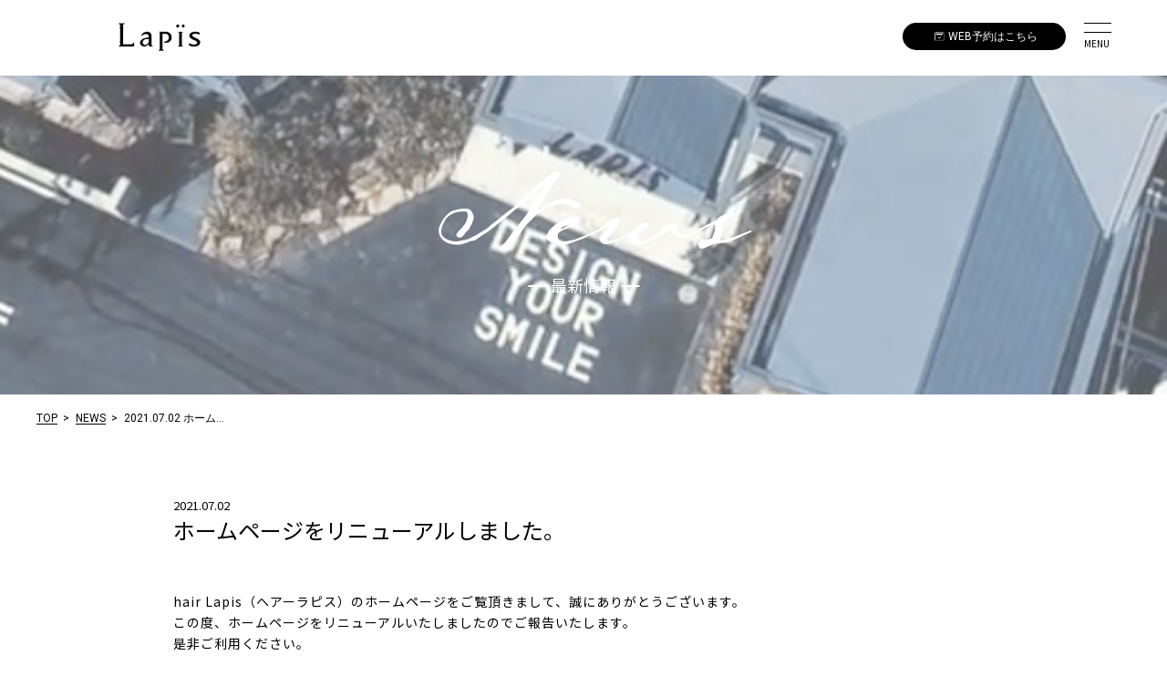

--- FILE ---
content_type: text/html; charset=UTF-8
request_url: https://hairlapis.com/news/6/
body_size: 16362
content:
<!DOCTYPE html>
<html lang="ja" id="pagetop">
<head>
<meta charset="UTF-8">
<meta name="format-detection" content="telephone=no">
<meta http-equiv="X-UA-Compatible" content="IE=edge">
<meta name="viewport" content="width=device-width, initial-scale=1.0, user-scalable=no">
<title>ホームページをリニューアルしました。｜hair Lapis（ヘアーラピス）</title>
<meta name="description" content="hair Lapis（ヘアーラピス）｜hair Lapis（ヘアーラピス）は”Design your Smile”をコンセプトに、お客様1人1人との関わりをとても大事にして、今までにない、より素敵な「あなたらしさ」のあるスタイル作りを心がけているヘアサロンです。">
<link rel="apple-touch-icon" href="" />
<link rel="stylesheet" href="https://use.typekit.net/myg3srw.css">
<link href="https://hairlapis.com/assets/js/slick.css" rel="stylesheet">
<link href="https://hairlapis.com/assets/css/style.css" rel="stylesheet">
<meta name='robots' content='index, follow, max-image-preview:large, max-snippet:-1, max-video-preview:-1' />

	<!-- This site is optimized with the Yoast SEO plugin v26.6 - https://yoast.com/wordpress/plugins/seo/ -->
	<title>ホームページをリニューアルしました。 - hair Lapis 愛知県岡崎市のヘアサロン</title>
	<link rel="canonical" href="https://hairlapis.com/news/6/" />
	<meta property="og:locale" content="ja_JP" />
	<meta property="og:type" content="article" />
	<meta property="og:title" content="ホームページをリニューアルしました。 - hair Lapis 愛知県岡崎市のヘアサロン" />
	<meta property="og:description" content="hair Lapis（ヘアーラピス）のホームページをご覧頂きまして、誠にありがとうございます。 この度、ホームページをリニューアルいたしましたのでご報告いたします。 是非ご利用ください。 今後ともhair Lapis（ヘ [&hellip;]" />
	<meta property="og:url" content="https://hairlapis.com/news/6/" />
	<meta property="og:site_name" content="hair Lapis 愛知県岡崎市のヘアサロン" />
	<meta property="article:modified_time" content="2021-07-02T11:42:24+00:00" />
	<meta property="og:image" content="https://hairlapis.com/wp-content/uploads/2021/07/ogp.png" />
	<meta property="og:image:width" content="1200" />
	<meta property="og:image:height" content="630" />
	<meta property="og:image:type" content="image/png" />
	<meta name="twitter:card" content="summary_large_image" />
	<script type="application/ld+json" class="yoast-schema-graph">{"@context":"https://schema.org","@graph":[{"@type":"WebPage","@id":"https://hairlapis.com/news/6/","url":"https://hairlapis.com/news/6/","name":"ホームページをリニューアルしました。 - hair Lapis 愛知県岡崎市のヘアサロン","isPartOf":{"@id":"https://hairlapis.com/#website"},"datePublished":"2021-07-02T11:00:18+00:00","dateModified":"2021-07-02T11:42:24+00:00","breadcrumb":{"@id":"https://hairlapis.com/news/6/#breadcrumb"},"inLanguage":"ja","potentialAction":[{"@type":"ReadAction","target":["https://hairlapis.com/news/6/"]}]},{"@type":"BreadcrumbList","@id":"https://hairlapis.com/news/6/#breadcrumb","itemListElement":[{"@type":"ListItem","position":1,"name":"Home","item":"https://hairlapis.com/"},{"@type":"ListItem","position":2,"name":"お知らせ","item":"https://hairlapis.com/news/"},{"@type":"ListItem","position":3,"name":"ホームページをリニューアルしました。"}]},{"@type":"WebSite","@id":"https://hairlapis.com/#website","url":"https://hairlapis.com/","name":"hair Lapis 愛知県岡崎市のヘアサロン","description":"hair Lapis（ヘアーラピス）は”Design your Smile”をコンセプトに、お客様1人1人との関わりをとても大事にして、今までにない、より素敵な「あなたらしさ」のあるスタイル作りを心がけているヘアサロンです。","potentialAction":[{"@type":"SearchAction","target":{"@type":"EntryPoint","urlTemplate":"https://hairlapis.com/?s={search_term_string}"},"query-input":{"@type":"PropertyValueSpecification","valueRequired":true,"valueName":"search_term_string"}}],"inLanguage":"ja"}]}</script>
	<!-- / Yoast SEO plugin. -->


<link rel='dns-prefetch' href='//www.googletagmanager.com' />
		
	<style id='wp-img-auto-sizes-contain-inline-css' type='text/css'>
img:is([sizes=auto i],[sizes^="auto," i]){contain-intrinsic-size:3000px 1500px}
/*# sourceURL=wp-img-auto-sizes-contain-inline-css */
</style>
<style id='wp-block-library-inline-css' type='text/css'>
:root{--wp-block-synced-color:#7a00df;--wp-block-synced-color--rgb:122,0,223;--wp-bound-block-color:var(--wp-block-synced-color);--wp-editor-canvas-background:#ddd;--wp-admin-theme-color:#007cba;--wp-admin-theme-color--rgb:0,124,186;--wp-admin-theme-color-darker-10:#006ba1;--wp-admin-theme-color-darker-10--rgb:0,107,160.5;--wp-admin-theme-color-darker-20:#005a87;--wp-admin-theme-color-darker-20--rgb:0,90,135;--wp-admin-border-width-focus:2px}@media (min-resolution:192dpi){:root{--wp-admin-border-width-focus:1.5px}}.wp-element-button{cursor:pointer}:root .has-very-light-gray-background-color{background-color:#eee}:root .has-very-dark-gray-background-color{background-color:#313131}:root .has-very-light-gray-color{color:#eee}:root .has-very-dark-gray-color{color:#313131}:root .has-vivid-green-cyan-to-vivid-cyan-blue-gradient-background{background:linear-gradient(135deg,#00d084,#0693e3)}:root .has-purple-crush-gradient-background{background:linear-gradient(135deg,#34e2e4,#4721fb 50%,#ab1dfe)}:root .has-hazy-dawn-gradient-background{background:linear-gradient(135deg,#faaca8,#dad0ec)}:root .has-subdued-olive-gradient-background{background:linear-gradient(135deg,#fafae1,#67a671)}:root .has-atomic-cream-gradient-background{background:linear-gradient(135deg,#fdd79a,#004a59)}:root .has-nightshade-gradient-background{background:linear-gradient(135deg,#330968,#31cdcf)}:root .has-midnight-gradient-background{background:linear-gradient(135deg,#020381,#2874fc)}:root{--wp--preset--font-size--normal:16px;--wp--preset--font-size--huge:42px}.has-regular-font-size{font-size:1em}.has-larger-font-size{font-size:2.625em}.has-normal-font-size{font-size:var(--wp--preset--font-size--normal)}.has-huge-font-size{font-size:var(--wp--preset--font-size--huge)}.has-text-align-center{text-align:center}.has-text-align-left{text-align:left}.has-text-align-right{text-align:right}.has-fit-text{white-space:nowrap!important}#end-resizable-editor-section{display:none}.aligncenter{clear:both}.items-justified-left{justify-content:flex-start}.items-justified-center{justify-content:center}.items-justified-right{justify-content:flex-end}.items-justified-space-between{justify-content:space-between}.screen-reader-text{border:0;clip-path:inset(50%);height:1px;margin:-1px;overflow:hidden;padding:0;position:absolute;width:1px;word-wrap:normal!important}.screen-reader-text:focus{background-color:#ddd;clip-path:none;color:#444;display:block;font-size:1em;height:auto;left:5px;line-height:normal;padding:15px 23px 14px;text-decoration:none;top:5px;width:auto;z-index:100000}html :where(.has-border-color){border-style:solid}html :where([style*=border-top-color]){border-top-style:solid}html :where([style*=border-right-color]){border-right-style:solid}html :where([style*=border-bottom-color]){border-bottom-style:solid}html :where([style*=border-left-color]){border-left-style:solid}html :where([style*=border-width]){border-style:solid}html :where([style*=border-top-width]){border-top-style:solid}html :where([style*=border-right-width]){border-right-style:solid}html :where([style*=border-bottom-width]){border-bottom-style:solid}html :where([style*=border-left-width]){border-left-style:solid}html :where(img[class*=wp-image-]){height:auto;max-width:100%}:where(figure){margin:0 0 1em}html :where(.is-position-sticky){--wp-admin--admin-bar--position-offset:var(--wp-admin--admin-bar--height,0px)}@media screen and (max-width:600px){html :where(.is-position-sticky){--wp-admin--admin-bar--position-offset:0px}}

/*# sourceURL=wp-block-library-inline-css */
</style>
<style id='classic-theme-styles-inline-css' type='text/css'>
/*! This file is auto-generated */
.wp-block-button__link{color:#fff;background-color:#32373c;border-radius:9999px;box-shadow:none;text-decoration:none;padding:calc(.667em + 2px) calc(1.333em + 2px);font-size:1.125em}.wp-block-file__button{background:#32373c;color:#fff;text-decoration:none}
/*# sourceURL=/wp-includes/css/classic-themes.min.css */
</style>
<link rel='stylesheet' id='wp-paginate-css' href='https://hairlapis.com/wp-content/plugins/wp-paginate/css/wp-paginate.css?ver=2.2.4' type='text/css' media='screen' />

<!-- Site Kit によって追加された Google タグ（gtag.js）スニペット -->
<!-- Google アナリティクス スニペット (Site Kit が追加) -->
<script type="text/javascript" src="https://www.googletagmanager.com/gtag/js?id=GT-5MX4HCK" id="google_gtagjs-js" async></script>
<script type="text/javascript" id="google_gtagjs-js-after">
/* <![CDATA[ */
window.dataLayer = window.dataLayer || [];function gtag(){dataLayer.push(arguments);}
gtag("set","linker",{"domains":["hairlapis.com"]});
gtag("js", new Date());
gtag("set", "developer_id.dZTNiMT", true);
gtag("config", "GT-5MX4HCK");
//# sourceURL=google_gtagjs-js-after
/* ]]> */
</script>
<meta name="generator" content="Site Kit by Google 1.168.0" /><link rel="icon" href="https://hairlapis.com/wp-content/uploads/2021/07/favicon.png" sizes="32x32" />
<link rel="icon" href="https://hairlapis.com/wp-content/uploads/2021/07/favicon.png" sizes="192x192" />
<link rel="apple-touch-icon" href="https://hairlapis.com/wp-content/uploads/2021/07/favicon.png" />
<meta name="msapplication-TileImage" content="https://hairlapis.com/wp-content/uploads/2021/07/favicon.png" />
<style>
  .p-index:before, .p-index .c-cont04:before, .c-bg-grey:before, .bg-btm-green:before, .bg-left-green:before, .p-about .c-cont02:before, .p-about .c-cont04:before, .c-bg-green:before {
    background: #ffffff !important;
  }

  .c-btn03 a, .c-list-horizon a, .c-link a{
    color: #000000 !important;
    border-color: #000000 !important;
  }

  .c-menu-btn {
    border-top: none !important;
  }

.c-menu-btn, .ft-link a, .c-mv-scroll{
  color: #000000;
}

.c-reserve, .res-sub, .c-menu-btn:before, .c-menu-btn:after, .menu-list, .style-tag span, .c-list-horizon h3, .c-mv-scroll:after  {
    background: #000000 !important;
  }

.c-mv-catch {
  font-size: ;
}

@media screen and (max-width: 768px) {
  .c-mv-catch {
    font-size: ;
  }
}

</style>
</head>
<body class="page-news">
<header >
<p class="c-logo">
      <a href="https://hairlapis.com"><img src="https://hairlapis.com/wp-content/uploads/2021/06/logo-2.png" alt="sample logo">
  </p>
  <div class="c-menu">
    <div class="c-reserve">
      <a target="_blank"><img src="https://hairlapis.com/assets/img/calendar.svg">WEB予約<span class="pc-only">はこちら</span></a>
      <div class="res-sub">
        <div class="res-sub-btn"></div>
                <p class="res-sub-ttl">Hair</p>
        <ul>
                  <li><a href="https://beauty.hotpepper.jp/slnH000601388/" target="_blank">kici</a></li>
                    <li><a href="https://my.saloon.to/?g=40738&m=0003" target="_blank">Momb</a></li>
                    <li><a href="https://my.saloon.to/?g=40738&m=0001" target="_blank">Lapis tosaki</a></li>
                    <li><a href="https://my.saloon.to/?g=40738&m=0002" target="_blank">Lapis ueji</a></li>
                  </ul>
              </div>
    </div>
    <div class="c-menu-btn">MENU</div>
  </div>
  <div class="overlay"></div>
  <div class="menu-list">
  <div class="menu-inner">
    <ul>
      <li class="sub-TOP">
      <a href="https://hairlapis.com/">TOP</a>
          </li>
      <li class="sub-SALON">
      <a href="https://hairlapis.com/salon">SALON</a>
          </li>
      <li class="sub-STYLE">
      <a href="https://hairlapis.com/style">STYLE</a>
          </li>
      <li class="sub-MENU">
      <a >MENU</a>
            <ul class="sub-menu">
                <li><a href="https://hairlapis.com/salon/911/#menu">kici</a></li>
                <li><a href="https://hairlapis.com/salon/194/#menu">Momb</a></li>
                <li><a href="https://hairlapis.com/salon/83/#menu">Lapis tosaki</a></li>
                <li><a href="https://hairlapis.com/salon/82/#menu">Lapis ueji</a></li>
          </ul>
        </li>
      <li class="sub-STAFF">
      <a href="https://hairlapis.com/staff">STAFF</a>
          </li>
      <li class="sub-BLOG">
      <a href="https://hairlapis.com/blog">BLOG</a>
          </li>
      <li class="sub-NEWS">
      <a href="https://hairlapis.com/news">NEWS</a>
          </li>
      <li class="sub-RECRUIT">
      <a href="https://hairlapis.com/recruit">RECRUIT</a>
          </li>
      <li class="sub-TAKUJI SPACE">
      <a href="https://hairlapis.com/salon/82#nursery">TAKUJI SPACE</a>
          </li>
      <li class="sub-SOSO eyelash">
      <a href="https://hairlapis.com/salon/82#soso-eyelash">SOSO eyelash</a>
          </li>
      </ul>
<!-- <div class="c-btn02">
  <a href="/"><img src="https://hairlapis.com/natural/assets/img/icon-reserve-white.png">RESERVE</a>
  <a href="/">TEL / 0120-0000-0000</a>
</div> -->
    <!-- <ul class="c-sns">
      <li><a href="/"><img src="/assets/img/icon-fb.png"></a></li>
      <li><a href="/"><img src="/assets/img/icon-twitter.png"></a></li>
      <li><a href="/"><img src="/assets/img/icon-insta.png"></a></li>
    </ul>
    <div class="ft-info">
    | ADDRESS | 〒050-0000 大阪府大阪市中央区 0-00-0  | TEL | 0120-132-375<br>
TUE - FRI 12:00 - 22:00 / SAT 11:00 - 20:00 /  SUN,HOL 10:00 - 19:00 /<br>
MON - CLOSE
    </div> -->
    <div class="menu-close"></div>
    </div>
  </div>
</header>
<main class="p-news">
<div class="c-mv1">
<div class="c-mv1-inner pc-only" style="background:url(https://hairlapis.com/wp-content/uploads/2021/06/news_pc.jpg) center no-repeat;background-size:cover;"></div>
<div class="c-mv1-inner sp-only" style="background:url(https://hairlapis.com/wp-content/uploads/2021/06/news_sp.jpg) center no-repeat;background-size:cover;"></div>
        <div class="mv-inner">
            <h2>News</h2>
            <p>最新情報</p>
        </div>
    </div>
    <div class="l-cont c-breadcrumb">
        <ul>
            <li>TOP<a href="https://hairlapis.com"></a></li>
            <li>NEWS<a href="https://hairlapis.com/news"></a></li>
            <li>2021.07.02 ホーム...</li>
        </ul>
    </div>
    <div class="c-blog-inner">
        <div class="c-ttl03">
            <time>2021.07.02</time>
            <h1>ホームページをリニューアルしました。</h1>
        </div>
                <div class="c-custom-text">
          <p>hair Lapis（ヘアーラピス）のホームページをご覧頂きまして、誠にありがとうございます。</p>
<p>この度、ホームページをリニューアルいたしましたのでご報告いたします。<br />
是非ご利用ください。</p>
<p>今後ともhair Lapis（ヘアーラピス）を宜しくお願い申し上げます。</p>
        </div>
    </div>
    <!-- <div class="next-prev-btn">
                <div class="prev-btn disable">
          BACK
                  </div>
        <div class="next-btn disable">
          NEXT
                  </div>
    </div> -->
</main>

<footer>
  <div class='l-cont'>
    <div class="c-flex">
      <div class="ft-left">
        <img src="https://hairlapis.com/wp-content/uploads/2021/06/logo-2.png" class="ft-logo">
      </div>
            <div class="ft-right">
          <ul class="c-sns">
                        <li>
              <a href="https://www.instagram.com/momb.hair/" target="_blank"><img src="https://hairlapis.com/wp-content/uploads/2021/06/icon_instagram-e1625122441123.png"></a>
            </li>
                        <li>
              <a href="" target="_blank"><img src=""></a>
            </li>
                      </ul>
      </div>
          </div>
      <div class="copyright">Copyright hair Lapis.. All Rights Reserved.</div>
  </div>
</footer>
<script src="https://hairlapis.com/assets/js/jquery-3.3.1.min.js"></script>
<script src="https://hairlapis.com/assets/js/slick.js"></script>
<script src="https://hairlapis.com/assets/js/functions.min.js"></script>
</body>
</html>


--- FILE ---
content_type: text/css;charset=utf-8
request_url: https://use.typekit.net/myg3srw.css
body_size: 382
content:
/*
 * The Typekit service used to deliver this font or fonts for use on websites
 * is provided by Adobe and is subject to these Terms of Use
 * http://www.adobe.com/products/eulas/tou_typekit. For font license
 * information, see the list below.
 *
 * lamar-pen:
 *   - http://typekit.com/eulas/00000000000000007735b549
 *
 * © 2009-2026 Adobe Systems Incorporated. All Rights Reserved.
 */
/*{"last_published":"2021-04-30 09:19:21 UTC"}*/

@import url("https://p.typekit.net/p.css?s=1&k=myg3srw&ht=tk&f=27044&a=17673692&app=typekit&e=css");

@font-face {
font-family:"lamar-pen";
src:url("https://use.typekit.net/af/cc1ded/00000000000000007735b549/30/l?primer=7cdcb44be4a7db8877ffa5c0007b8dd865b3bbc383831fe2ea177f62257a9191&fvd=n4&v=3") format("woff2"),url("https://use.typekit.net/af/cc1ded/00000000000000007735b549/30/d?primer=7cdcb44be4a7db8877ffa5c0007b8dd865b3bbc383831fe2ea177f62257a9191&fvd=n4&v=3") format("woff"),url("https://use.typekit.net/af/cc1ded/00000000000000007735b549/30/a?primer=7cdcb44be4a7db8877ffa5c0007b8dd865b3bbc383831fe2ea177f62257a9191&fvd=n4&v=3") format("opentype");
font-display:auto;font-style:normal;font-weight:400;font-stretch:normal;
}

.tk-lamar-pen { font-family: "lamar-pen",sans-serif; }


--- FILE ---
content_type: text/css
request_url: https://hairlapis.com/assets/css/style.css
body_size: 155362
content:
@charset "UTF-8";
/*------------------------------------------------------------
	Reset
------------------------------------------------------------*/
@import url("https://fonts.googleapis.com/css?family=Roboto");
@import url("https://fonts.googleapis.com/css2?family=Noto+Serif+JP&display=swap");
@import url("https://fonts.googleapis.com/css2?family=Noto+Sans+JP&display=swap");
@import url("https://fonts.googleapis.com/css2?family=Allura&display=swap");
@import url("https://fonts.googleapis.com/css2?family=Josefin+Sans:wght@400;600&display=swap");
@import url("https://fonts.googleapis.com/css?family=Roboto");
@import url("https://fonts.googleapis.com/css2?family=Noto+Serif+JP&display=swap");
@import url("https://fonts.googleapis.com/css2?family=Noto+Sans+JP&display=swap");
@import url("https://fonts.googleapis.com/css2?family=Allura&display=swap");
@import url("https://fonts.googleapis.com/css2?family=Josefin+Sans:wght@400;600&display=swap");
html, body, div, span, object, iframe,
h1, h2, h3, h4, h5, h6, p, blockquote, pre,
abbr, address, cite, code,
del, dfn, em, img, ins, kbd, q, samp,
small, strong, sub, sup, var,
b, i,
dl, dt, dd, ol, ul, li,
fieldset, form, label, legend,
table, caption, tbody, tfoot, thead, tr, th, td,
article, aside, dialog, figure, footer, header,
nav, section,
time, mark, audio, video {
  font-size: 1em;
  margin: 0;
  padding: 0;
  border: 0;
  outline: 0;
  -webkit-box-sizing: border-box;
          box-sizing: border-box; }

article, aside, details, figcaption, figure,
footer, header, hgroup, menu, nav, section, main {
  display: block; }

html {
  font-size: 62.5%; }

body {
  -webkit-text-size-adjust: 100%; }

html, body {
  overflow-x: hidden; }

body, table,
input, textarea, select, option, button,
h1, h2, h3, h4, h5, h6 {
  font-family: "Noto Sans JP", "ヒラギノ角ゴ Pro", "Hiragino Kaku Gothic Pro", "メイリオ", "Meiryo", sans-serif;
  -webkit-font-smoothing: antialiased;
  -moz-osx-font-smoothing: grayscale; }

h1, h2, h3, h4, h5, h6 {
  font-weight: bold; }

table,
input, textarea, select, option {
  line-height: 1.1; }

ol, ul {
  list-style: none; }

blockquote, q {
  quotes: none; }

input:focus {
  outline: 0;
  border: 1px solid #ff2828 !important; }

ins {
  text-decoration: none; }

del {
  text-decoration: line-through; }

img {
  vertical-align: top; }

a {
  text-decoration: none;
  color: inherit;
  -webkit-transition: 0.15s ease-in-out;
  transition: 0.15s ease-in-out; }

a:hover {
  opacity: 0.70;
  filter: alpha(opacity=80);
  -ms-filter: "alpha(opacity=80)"; }

svg {
  width: 100%;
  height: 100%;
  display: block; }

a, button {
  cursor: pointer; }

input:-moz-placeholder {
  color: #000; }

input[type="number"]::-webkit-outer-spin-button, input[type="number"]::-webkit-inner-spin-button {
  -webkit-appearance: none;
  margin: 0; }

input[type="number"] {
  -moz-appearance: textfield; }

input[type='checkbox'] {
  background-color: transparent; }

/*------------------------------------------------------------
for develop
------------------------------------------------------------*/
#__bs_notify__ {
  opacity: 0.3 !important;
  font-size: 5px !important;
  line-height: 100% !important;
  padding: 0 5px 0 5px !important;
  border-radius: 0 !important; }

.c-dev-title1 {
  background: #000;
  color: #FFF;
  line-height: 1;
  padding: 6px 0 6px 15px;
  font-size: 1.6rem;
  margin: 60px 0 20px 0; }

.c-dev-title2 {
  background: #888;
  color: #FFF;
  line-height: 1;
  padding: 6px 0 6px 30px;
  font-size: 1.3rem;
  margin: 50px 0 10px 0; }

.c-dev-message1 {
  top: 0;
  left: 0;
  background: #F00;
  color: #FFF;
  z-index: 9999;
  position: fixed;
  line-height: 1;
  padding: 3px 6px;
  opacity: 0.6;
  font-size: 8px; }

@media (min-width: 768px) {
  .sp-only {
    display: none !important; } }

@media screen and (max-width: 767px) {
  .pc-only {
    display: none !important; }
  img {
    max-width: 100%;
    height: auto; } }

header {
  position: fixed;
  top: 0;
  left: 0;
  padding: 20px 4.79452%;
  width: 100%;
  display: -webkit-box;
  display: -webkit-flex;
  display: -ms-flexbox;
  display: flex;
  -webkit-box-align: center;
  -webkit-align-items: center;
      -ms-flex-align: center;
          align-items: center;
  -webkit-box-pack: justify;
  -webkit-justify-content: space-between;
      -ms-flex-pack: justify;
          justify-content: space-between;
  background: rgba(255, 255, 255, 0.9);
  z-index: 999; }

.c-menu {
  position: relative;
  display: -webkit-box;
  display: -webkit-flex;
  display: -ms-flexbox;
  display: flex;
  color: #08502C; }
  .c-menu-btn {
    position: relative;
    width: 30px;
    height: 22px;
    padding-top: 15px;
    cursor: pointer; }
    .c-menu-btn:before, .c-menu-btn:after {
      position: absolute;
      content: "";
      top: 0;
      left: 0;
      width: 100%;
      height: 1px;
      background: #08502C; }
    .c-menu-btn:after {
      top: calc(50% - 1px); }

.c-reserve {
  position: relative;
  margin-right: 20px;
  padding-left: 20px;
  font-family: Roboto;
  font-size: 1.2rem;
  color: #fff;
  line-height: 30px;
  width: 179px;
  border-radius: 20px;
  text-align: center;
  background: #08502C;
  z-index: 1; }
  @media screen and (max-width: 768px) {
    .c-reserve {
      width: 100px; } }
  .c-reserve img {
    position: absolute;
    top: 2px;
    left: -15px; }
  .c-reserve a {
    position: relative; }

.res-sub {
  position: absolute;
  top: 15px;
  left: 0;
  padding: 25px 30px 20px;
  width: 254px;
  text-align: left;
  background: #08502C;
  z-index: -1;
  display: none; }
  .res-sub .res-sub-ttl {
    margin-top: 10px; }
  .res-sub ul {
    margin-left: 15px; }
  .res-sub .res-sub-btn {
    position: absolute;
    top: 10px;
    right: 10px;
    width: 30px;
    height: 30px; }
    .res-sub .res-sub-btn:before {
      position: absolute;
      content: "";
      top: 5px;
      left: 5px;
      width: 7px;
      height: 7px;
      border-left: 2px solid #fff;
      border-top: 2px solid #fff;
      -webkit-transform: rotate(45deg);
          -ms-transform: rotate(45deg);
              transform: rotate(45deg); }

.overlay {
  position: fixed;
  top: 0;
  left: 0;
  display: none;
  width: 100vw;
  height: 100vh;
  background: rgba(55, 55, 55, 0.6); }

.menu-list {
  position: fixed;
  top: 0;
  right: 0;
  padding: 80px 100px 0;
  width: 100vw;
  height: 100vh;
  background: #085045;
  -webkit-transform: translateX(100%);
      -ms-transform: translateX(100%);
          transform: translateX(100%);
  -webkit-transition: all .3s ease-out;
  transition: all .3s ease-out;
  overflow-y: auto; }
  @media screen and (max-width: 768px) {
    .menu-list {
      padding: 60px 30px 30px 30px;
      width: 100%; } }
  .menu-list ul {
    margin-top: 25px; }
    .menu-list ul li {
      margin-bottom: 20px;
      text-align: center; }
    .menu-list ul a {
      font-size: 2rem;
      color: #fff;
      letter-spacing: 2px; }
    .menu-list ul .current-menu-item a {
      position: relative;
      padding-left: 20px;
      border-bottom: 2px solid #fff; }
  .menu-list .sub-menu {
    display: none; }
  .menu-list .c-sns {
    margin-top: 60px;
    -webkit-box-pack: center;
    -webkit-justify-content: center;
        -ms-flex-pack: center;
            justify-content: center; }
    @media screen and (max-width: 768px) {
      .menu-list .c-sns {
        margin-top: 30px; }
        .menu-list .c-sns li {
          margin-bottom: 10px; } }
  .menu-list .c-btn02 {
    text-align: center; }
    @media screen and (max-width: 768px) {
      .menu-list .c-btn02 {
        margin-bottom: 35px; } }
    .menu-list .c-btn02 a {
      margin: 0 10px;
      display: -webkit-inline-box;
      display: -webkit-inline-flex;
      display: -ms-inline-flexbox;
      display: inline-flex;
      color: #085045;
      border: 1px solid #085045;
      border-radius: 50px;
      background: #fff; }
  .menu-list .ft-info {
    margin-top: 10px;
    color: #fff;
    text-align: center; }
    @media screen and (max-width: 768px) {
      .menu-list .ft-info {
        margin: 20px auto 0; } }

@media screen and (max-width: 767px) {
  .c-logo {
    width: 150px; } }

.no-bg {
  background: none; }

.menu-close {
  position: absolute;
  top: 20px;
  right: 25px;
  width: 30px;
  height: 30px;
  z-index: 10000; }
  .menu-close:before, .menu-close:after {
    position: absolute;
    content: "";
    top: 50%;
    left: 0;
    width: 100%;
    height: 1px;
    background: #fff;
    -webkit-transform: rotate(45deg);
        -ms-transform: rotate(45deg);
            transform: rotate(45deg); }
  .menu-close:after {
    -webkit-transform: rotate(-45deg);
        -ms-transform: rotate(-45deg);
            transform: rotate(-45deg); }

.bottom-link {
  display: flex;
  justify-content: center;
  margin-top: 30px;
}
.bottom-link__left, .bottom-link__right {
  width: 150px;
  height: 175px;
  overflow: hidden;
}
.bottom-link__left {
  margin-right: 20px;
}
.bottom-link__img {
  width: 100%;
  height: 100%;
  object-fit: cover;
}

footer {
  position: relative;
  padding: 30px 0 15px;
  color: #000;
  border-top: 1px solid #ccc;
  background: #fff;
  z-index: 1; }
  @media screen and (max-width: 768px) {
    footer {
      padding-top: 30px; }
      footer .c-flex {
        justify-content: center;
        flex-wrap: wrap;
      }
      footer .c-flex .ft-left {
        width: 100%;
        text-align: center;
        margin-bottom: 10px;
      }
      /* footer .c-sns {
        position: absolute;
        bottom: 70px;
        left: 50%;
        -webkit-transform: translateX(-50%);
            -ms-transform: translateX(-50%);
                transform: translateX(-50%); 
      } */
      footer .c-sns a {
        margin: auto;
        display: inline-block; }
      footer .c-sns li {
        margin-right: 0;
        display: inline-block;
        text-align: center; } }

.c-sns {
  margin-bottom: 20px;
  display: -webkit-box;
  display: -webkit-flex;
  display: -ms-flexbox;
  display: flex;
  -webkit-box-align: center;
  -webkit-align-items: center;
      -ms-flex-align: center;
          align-items: center; }
  .c-sns li {
    margin-right: 10px; }
    .c-sns li::last-child {
      margin-right: 0; }
  .c-sns a {
    margin-left: 20px; }

.ft-info {
  margin-top: 10px;
  font-size: 1.2rem;
  font-family: Roboto;
  line-height: 1.5; }
  @media screen and (max-width: 768px) {
    .ft-info {
      margin-bottom: 90px; } }

.copyright {
  margin-top: 40px;
  font-size: 1rem;
  text-align: right; }
  @media screen and (max-width: 768px) {
    .copyright {
      text-align: center;
      margin-top: 10px; } }

.ft-right {
  display: -webkit-box;
  display: -webkit-flex;
  display: -ms-flexbox;
  display: flex;
  -webkit-box-orient: vertical;
  -webkit-box-direction: normal;
  -webkit-flex-direction: column;
      -ms-flex-direction: column;
          flex-direction: column;
  -webkit-box-align: end;
  -webkit-align-items: flex-end;
      -ms-flex-align: end;
          align-items: flex-end; }

/*------------------------------------------------------------
side
------------------------------------------------------------*/
/*
------------------------------------------------------------*/
.c-breadcrumb {
  margin-bottom: 80px !important; }
  @media screen and (max-width: 768px) {
    .c-breadcrumb {
      margin-bottom: 60px !important; } }
  .c-breadcrumb ul {
    display: -webkit-box;
    display: -webkit-flex;
    display: -ms-flexbox;
    display: flex;
    font-family: Roboto; }
  .c-breadcrumb li {
    position: relative;
    margin-right: 20px;
    font-size: 1.2rem;
    line-height: 1; }
  .c-breadcrumb a {
    position: absolute;
    top: 0;
    left: 0;
    width: 100%;
    height: 100%;
    border-bottom: 1px solid #000; }
    .c-breadcrumb a:after {
      position: absolute;
      content: ">";
      top: 46%;
      left: calc(100% + 6px);
      -webkit-transform: translateY(-50%);
          -ms-transform: translateY(-50%);
              transform: translateY(-50%); }

/*------------------------------------------------------------
layout
------------------------------------------------------------*/
/*
------------------------------------------------------------*/
html {
  height: 100%; }

body {
  overflow-x: hidden;
  width: 100%;
  display: -webkit-box;
  display: -webkit-flex;
  display: -ms-flexbox;
  display: flex;
  min-height: 100vh;
  -webkit-box-orient: vertical;
  -webkit-box-direction: normal;
  -webkit-flex-direction: column;
      -ms-flex-direction: column;
          flex-direction: column;
  height: 100%; }
  @media screen and (max-width: 767px) {
    body {
      min-width: 100%; } }
  body.is-hidden {
    overflow: hidden;
    position: fixed; }

main {
  margin-top: 83px; }

.l-cont {
  margin: 0 auto;
  width: 1200px; }
  @media screen and (max-width: 768px) {
    .l-cont {
      width: 89.0411%; } }

.l-wrap {
  margin: auto;
  width: 900px; }
  @media screen and (max-width: 768px) {
    .l-wrap {
      width: 89.0411%; } }

.l-wrap980 {
  margin: auto;
  width: 980px; }
  @media screen and (max-width: 768px) {
    .l-wrap980 {
      width: 89.0411%; } }

.l-wrap1200 {
  margin: auto;
  width: 1200px; }
  @media screen and (max-width: 768px) {
    .l-wrap1200 {
      width: 89.0411%; } }

.l-wrap1000 {
  margin: auto;
  width: 1000px; }
  @media screen and (max-width: 768px) {
    .l-wrap1000 {
      width: 89.0411%; } }

.l-wrap1370 {
  margin: auto;
  width: 1370px; }
  @media screen and (max-width: 768px) {
    .l-wrap1370 {
      width: 89.0411%; } }

.l-wrap1600 {
  margin: auto;
  width: 100vw;
  max-width: 1600px; }

.l-wrap .c-link {
  width: 100%;
  text-align: center;
  margin-bottom: 50px;
}
.l-wrap .c-link a {
  font-size: 3.4rem;
  font-weight: bold;
  max-width: 400px;
  margin: 10px auto;
  padding: 10px 0;
  border: 1px solid #ddd;
}
@media screen and (max-width:768px) {
  .l-wrap .c-link a {
    font-size: 2.4rem;
  }
}
.l-wrap .c-link span {
  display: block;
  font-size: 1.5rem;
  font-weight: normal;
}

.fs34 {
  font-size: 3.4rem;
  font-family: "Noto Serif JP";
  font-weight: 400;
  text-align: center; }
  @media screen and (max-width: 768px) {
    .fs34 {
      font-size: 2.5rem;
      text-align: left; } }

.img-block02 {
  width: 580px;
  height: 580px; }
  @media screen and (max-width: 768px) {
    .img-block02 {
      margin-top: 100px;
      margin-left: -5.75342%;
      width: 111.50685%;
      height: 75.06849vw; } }

.p-about {
  margin: 74px auto 0;
  width: 100vw;
  max-width: 1600px; }
  .p-about .l-flex {
    display: -webkit-box;
    display: -webkit-flex;
    display: -ms-flexbox;
    display: flex;
    -webkit-box-align: end;
    -webkit-align-items: flex-end;
        -ms-flex-align: end;
            align-items: flex-end; }
  .p-about .about-left-txt {
    position: relative;
    padding-top: 200px;
    width: 480px; }
    @media screen and (max-width: 767px) {
      .p-about .about-left-txt {
        padding-top: 0;
        width: 100%; } }
  .p-about .about-photo01 {
    position: absolute;
    top: 0;
    right: -190px;
    width: 850px;
    height: 600px; }
    @media screen and (max-width: 767px) {
      .p-about .about-photo01 {
        position: relative;
        right: 0;
        margin-top: 70px;
        width: 100%;
        height: 76.71233vw; } }
  .p-about .deco-img {
    margin-top: 80px;
    display: -webkit-box;
    display: -webkit-flex;
    display: -ms-flexbox;
    display: flex;
    -webkit-box-pack: end;
    -webkit-justify-content: flex-end;
        -ms-flex-pack: end;
            justify-content: flex-end; }
  .p-about .deco-left {
    margin: 185px 80px 0 0;
    width: 350px;
    height: 350px; }
  .p-about .deco-right {
    margin-right: 80px;
    width: 450px;
    height: 450px; }
  .p-about .c-cont01 {
    position: relative; }
    .p-about .c-cont01 h2 {
      font-family: 'lamar-pen', sans-serif;
      font-weight: 400;
      font-size: 8rem; }
      @media screen and (max-width: 768px) {
        .p-about .c-cont01 h2 {
          font-size: 5.5rem; } }
    .p-about .c-cont01 p {
      font-size: 1.4rem;
      font-family: "Noto Sans JP";
      line-height: 2.1; }
      @media screen and (max-width: 768px) {
        .p-about .c-cont01 p {
          font-size: 1.2rem; } }
    .p-about .c-cont01 .block-catch {
      margin: 20px auto 20px;
      font-size: 3.2rem;
      line-height: 1.3; }
      @media screen and (max-width: 767px) {
        .p-about .c-cont01 .block-catch {
          margin-top: 0;
          font-size: 2rem; } }
  .p-about .c-cont02 {
    position: relative;
    margin-top: 100px;
    display: -webkit-box;
    display: -webkit-flex;
    display: -ms-flexbox;
    display: flex;
    -webkit-box-pack: center;
    -webkit-justify-content: center;
        -ms-flex-pack: center;
            justify-content: center; }
    @media screen and (max-width: 767px) {
      .p-about .c-cont02 {
        -webkit-box-orient: vertical;
        -webkit-box-direction: reverse;
        -webkit-flex-direction: column-reverse;
            -ms-flex-direction: column-reverse;
                flex-direction: column-reverse; } }
    .p-about .c-cont02:before {
      position: absolute;
      content: "";
      top: 100px;
      right: 0;
      width: 59.375vw;
      max-width: 950px;
      height: 550px;
      background: #EFF2E6;
      z-index: -1; }
      @media screen and (max-width: 767px) {
        .p-about .c-cont02:before {
          display: none; } }
    @media screen and (max-width: 768px) {
      .p-about .c-cont02 {
        margin-top: 50px;
        padding: 30px 0 0; } }
    .p-about .c-cont02 .about-map {
      width: 53.125vw;
      max-width: 850px; }
      @media screen and (max-width: 767px) {
        .p-about .c-cont02 .about-map {
          width: 100%; } }
      .p-about .c-cont02 .about-map iframe {
        width: 100%;
        height: 100%;
        max-height: 550px; }
        @media screen and (max-width: 767px) {
          .p-about .c-cont02 .about-map iframe {
            height: 88.76712vw; } }
    .p-about .c-cont02 .about-info {
      position: relative;
      margin-top: 100px;
      width: 600px;
      height: 550px;
      display: -webkit-box;
      display: -webkit-flex;
      display: -ms-flexbox;
      display: flex;
      -webkit-box-align: center;
      -webkit-align-items: center;
          -ms-flex-align: center;
              align-items: center;
      -webkit-box-pack: center;
      -webkit-justify-content: center;
          -ms-flex-pack: center;
              justify-content: center; }
      @media screen and (max-width: 767px) {
        .p-about .c-cont02 .about-info {
          margin-top: 0;
          padding: 100px 5%;
          width: 100%;
          height: auto;
          background: #EFF2E6; } }
    .p-about .c-cont02 .about-info-list li {
      margin-bottom: 20px;
      display: -webkit-box;
      display: -webkit-flex;
      display: -ms-flexbox;
      display: flex;
      -webkit-box-align: baseline;
      -webkit-align-items: baseline;
          -ms-flex-align: baseline;
              align-items: baseline; }
      @media screen and (max-width: 767px) {
        .p-about .c-cont02 .about-info-list li {
          -webkit-box-orient: vertical;
          -webkit-box-direction: normal;
          -webkit-flex-direction: column;
              -ms-flex-direction: column;
                  flex-direction: column; } }
    .p-about .c-cont02 .about-info-list .i-ttl {
      margin-right: 50px;
      min-width: 77px;
      font-family: 'Josefin Sans';
      font-size: 1.6rem; }
      @media screen and (max-width: 767px) {
        .p-about .c-cont02 .about-info-list .i-ttl {
          margin-right: 0;
          width: 100%; } }
    .p-about .c-cont02 .about-info-list .i-txt {
      max-width: 300px;
      font-family: 'Hiragino Sans';
      font-size: 1.6rem; }
      @media screen and (max-width: 767px) {
        .p-about .c-cont02 .about-info-list .i-txt {
          width: 100%;
          max-width: 100%; } }
    @media screen and (max-width: 768px) {
      .p-about .c-cont02 .c-flex {
        -webkit-box-orient: vertical;
        -webkit-box-direction: reverse;
        -webkit-flex-direction: column-reverse;
            -ms-flex-direction: column-reverse;
                flex-direction: column-reverse; } }
    .p-about .c-cont02 .c-sns {
      margin: 50px 0 60px; }
    .p-about .c-cont02 .c-logo-inner {
      margin: 30px 0 20px; }
  @media screen and (max-width: 767px) {
    .p-about .c-cont03 {
      width: 89.0411vw; } }
  @media screen and (max-width: 767px) {
    .p-about .c-cont03 .c-flex {
      -webkit-box-orient: vertical;
      -webkit-box-direction: normal;
      -webkit-flex-direction: column;
          -ms-flex-direction: column;
              flex-direction: column;
      -webkit-box-align: start;
      -webkit-align-items: flex-start;
          -ms-flex-align: start;
              align-items: flex-start; } }
  .p-about .c-cont04 {
    position: relative;
    margin-top: 200px; }
    @media screen and (max-width: 767px) {
      .p-about .c-cont04 {
        margin-top: 100px; } }
    .p-about .c-cont04:before {
      position: absolute;
      content: "";
      top: 57%;
      width: 1600px;
      height: 370px;
      background: #EFF2E6;
      z-index: -1; }
    @media screen and (max-width: 768px) {
      .p-about .c-cont04 {
        padding: 50px 0 0; } }
    .p-about .c-cont04 .c-ttl01 {
      margin-bottom: 80px; }
    .p-about .c-cont04 .c-list02 li {
      margin-bottom: 0; }
    .p-about .c-cont04 .c-btn03 {
      margin: 80px auto 100px;
      text-align: center; }
    .p-about .c-cont04 .c-ttl10 {
      text-align: center; }
      .p-about .c-cont04 .c-ttl10 h2 span {
        bottom: 10px;
        left: 0; }
  .p-about .c-cont05 {
    padding: 0 0 20px; }
    @media screen and (max-width: 768px) {
      .p-about .c-cont05 {
        padding: 0 0 20px; } }
    .p-about .c-cont05 .c-ttl10 {
      text-align: right; }
      @media screen and (max-width: 767px) {
        .p-about .c-cont05 .c-ttl10 {
          text-align: left; } }
      .p-about .c-cont05 .c-ttl10 h2 span {
        left: -22%;
        bottom: 20px; }
  .p-about .c-cont06 {
    margin-top: 200px; }
    @media screen and (max-width: 767px) {
      .p-about .c-cont06 {
        margin-top: 100px; } }
    .p-about .c-cont06 .c-ttl10 h2 span {
      left: 0;
      bottom: 15px;
      text-align: right; }

.c-btn02 {
  margin-top: 20px; }
  .c-btn02 a {
    display: -webkit-box;
    display: -webkit-flex;
    display: -ms-flexbox;
    display: flex;
    -webkit-box-align: center;
    -webkit-align-items: center;
        -ms-flex-align: center;
            align-items: center;
    -webkit-box-pack: center;
    -webkit-justify-content: center;
        -ms-flex-pack: center;
            justify-content: center;
    width: 100%;
    max-width: 350px;
    height: 50px;
    font-size: 1.4rem;
    border: 1px solid #000; }
    @media screen and (max-width: 768px) {
      .c-btn02 a {
        width: 100%;
        max-width: 314px;
        margin: auto; } }
    .c-btn02 a img {
      margin-right: 10px; }

.c-news-block {
  position: relative;
  margin: 200px auto;
  width: 974px; }
  @media screen and (max-width: 767px) {
    .c-news-block {
      margin: 90px auto 0;
      display: -webkit-box;
      display: -webkit-flex;
      display: -ms-flexbox;
      display: flex;
      -webkit-box-orient: vertical;
      -webkit-box-direction: normal;
      -webkit-flex-direction: column;
          -ms-flex-direction: column;
              flex-direction: column;
      width: 100vw; } }
  .c-news-block .c-flex {
    -webkit-box-pack: justify;
    -webkit-justify-content: space-between;
        -ms-flex-pack: justify;
            justify-content: space-between;
    -webkit-box-align: center;
    -webkit-align-items: center;
        -ms-flex-align: center;
            align-items: center; }
  .c-news-block h2 {
    font-size: 2.5rem;
    font-family: 'Josefin Sans';
    font-weight: 400;
    letter-spacing: 4px; }
    @media screen and (max-width: 767px) {
      .c-news-block h2 {
        margin-bottom: 20px; } }
    .c-news-block h2 span {
      display: block;
      font-size: 1.2rem; }
  .c-news-block .c-list01 {
    margin: 0;
    width: 800px; }
    @media screen and (max-width: 767px) {
      .c-news-block .c-list01 {
        width: 100%; } }
    .c-news-block .c-list01 li:last-of-type {
      margin-bottom: 0; }

.c-btn03 {
  margin-top: 30px;
  display: block;
  text-align: right; }
  .c-btn03 a {
    padding: 9px 0 10px;
    display: inline-block;
    width: 200px;
    font-size: 1.2rem;
    color: #08502C;
    text-align: center;
    border: 1px solid #08502C;
    border-radius: 20px; }

.c-ttl01 {
  position: relative;
  margin: 0 auto 100px;
  text-align: center; }
  @media screen and (max-width: 768px) {
    .c-ttl01 {
      margin-bottom: 50px; } }
  .c-ttl01 h1, .c-ttl01 h2 {
    position: relative;
    display: inline-block;
    font-family: Roboto;
    font-size: 2.2rem;
    font-weight: 400;
    letter-spacing: 4px; }
    @media screen and (max-width: 768px) {
      .c-ttl01 h1, .c-ttl01 h2 {
        font-size: 1.8rem; } }
    .c-ttl01 h1:before, .c-ttl01 h2:before {
      position: absolute;
      top: 50%;
      left: 50%;
      content: "";
      width: calc(100% + 140px);
      height: 100%;
      border-left: 1px solid #000;
      border-right: 1px solid #000;
      -webkit-transform: translate(-50%, -50%) skewX(-45deg);
          -ms-transform: translate(-50%, -50%) skewX(-45deg);
              transform: translate(-50%, -50%) skewX(-45deg); }

.c-ttl02 {
  margin-bottom: 30px;
  font-size: 3.4rem;
  font-weight: 400;
  font-family: "Noto Sans JP";
  line-height: calc(54/34); }

.c-ttl03 {
  padding-bottom: 50px; }
  @media screen and (max-width: 768px) {
    .c-ttl03 {
      -webkit-box-orient: vertical;
      -webkit-box-direction: normal;
      -webkit-flex-direction: column;
          -ms-flex-direction: column;
              flex-direction: column;
      padding-bottom: 30px; } }
  .c-ttl03 h1, .c-ttl03 h2, .c-ttl03 h3, .c-ttl03 h4, .c-ttl03 h5 {
    width: 90%;
    font-size: 2.4rem;
    font-weight: 400;
    text-align: left; }
    @media screen and (max-width: 768px) {
      .c-ttl03 h1, .c-ttl03 h2, .c-ttl03 h3, .c-ttl03 h4, .c-ttl03 h5 {
        font-size: 2.2rem;
        width: 100%; } }
  .c-ttl03 time {
    margin-top: 9px;
    font-size: 1.3rem;
    text-align: left;
    display: block; }

.c-ttl04 {
  margin-bottom: 15px;
  padding-bottom: 10px; }
  @media screen and (max-width: 768px) {
    .c-ttl04 {
      margin-bottom: 25px; } }
  .c-ttl04 h1, .c-ttl04 h2, .c-ttl04 h3, .c-ttl04 h4, .c-ttl04 h5 {
    font-size: 2.2rem;
    font-weight: 400;
    font-family: 'Josefin Sans';
    text-align: left;
    letter-spacing: 2px; }
    @media screen and (max-width: 768px) {
      .c-ttl04 h1, .c-ttl04 h2, .c-ttl04 h3, .c-ttl04 h4, .c-ttl04 h5 {
        font-size: 1.6rem; } }

.c-ttl05 {
  margin-bottom: 35px; }
  @media screen and (max-width: 768px) {
    .c-ttl05 {
      margin: 20px auto;
      display: flex;
      flex-direction: column;
      align-items: center;
    } }
  .c-ttl05 h1, .c-ttl05 h2, .c-ttl05 h3, .c-ttl05 h4, .c-ttl05 h5 {
    font-size: 1.8rem;
    font-weight: 400;
    text-align: left;
    letter-spacing: 2px; }
    @media screen and (max-width: 768px) {
      .c-ttl05 h1, .c-ttl05 h2, .c-ttl05 h3, .c-ttl05 h4, .c-ttl05 h5 {
        text-align: center; }
        .page-staff .c-ttl05 p {
          text-align: center;}}
  .c-ttl05 span {
    display: block;
    font-size: 1.2rem; }

.c-ttl06 {
  position: relative;
  margin-bottom: 5px; }
  .c-ttl06:before {
    position: absolute;
    content: "";
    top: 51%;
    left: 0;
    width: 15px;
    height: 1px;
    background: #000; }
  .c-ttl06 h1, .c-ttl06 h2, .c-ttl06 h3, .c-ttl06 h4, .c-ttl06 h5 {
    margin-left: 20px;
    font-size: 1.6rem;
    font-weight: 400;
    text-align: left; }
  .c-ttl06 span {
    display: block;
    font-size: 1.2rem; }

.c-ttl07 h1, .c-ttl07 h2, .c-ttl07 h3, .c-ttl07 h4, .c-ttl07 h5 {
  font-size: 3.2rem;
  font-weight: 400;
  text-align: left; }
  @media screen and (max-width: 768px) {
    .c-ttl07 h1, .c-ttl07 h2, .c-ttl07 h3, .c-ttl07 h4, .c-ttl07 h5 {
      font-size: 2.8rem;
      font-weight: 400; } }

.c-ttl07 span {
  display: block;
  font-size: 1.2rem; }

.c-ttl08 {
  position: relative;
  margin: 10px auto 15px;
  padding-top: 35px;
  border-top: 2px solid #ccc; }
  .c-ttl08 h1, .c-ttl08 h2, .c-ttl08 h3, .c-ttl08 h4, .c-ttl08 h5 {
    font-size: 1.8rem;
    text-align: left;
    font-family: 'Josefin Sans';
    font-weight: 600; }

.c-ttl09 h2 {
  margin-bottom: 50px;
  font-size: 8rem;
  font-family: 'lamar-pen', sans-serif;
  font-weight: 400;
  text-align: center; }

.c-ttl10 h2 {
  margin-bottom: 50px;
  font-size: 11rem;
  font-family: 'lamar-pen', sans-serif;
  line-height: 1.2;
  font-weight: 400;
  text-align: center;
  display: inline-block; }
  @media screen and (max-width: 767px) {
    .c-ttl10 h2 {
      font-size: 9rem; } }
  .c-ttl10 h2 span {
    position: relative;
    bottom: 35px;
    left: 100%;
    display: block;
    font-size: 1.8rem;
    font-family: 'Noto Sans JP';
    font-weight: 400; }
    @media screen and (max-width: 767px) {
      .c-ttl10 h2 span {
        font-size: 1.5rem; } }

.c-ttl11 {
  font-size: 2.5rem;
  font-family: 'Josefin Sans';
  font-weight: 400;
  letter-spacing: 4px; }
  .c-ttl11 span {
    display: block;
    font-size: 1.2rem; }

.c-ttl12 {
  text-align: center; }
  .c-ttl12 span {
    display: block;
    font-size: 1.8rem;
    font-weight: 400; }

.ttl-jp {
  font-size: 1.6rem;
  font-weight: 600;
  font-family: 'Noto Sans JP'; }

/*------------------------------------------------------------
form
------------------------------------------------------------*/
/*
------------------------------------------------------------*/
.c-img {
  margin: 80px auto;
  padding: 36px 40px;
  display: inline-block;
  border: 1px solid #ccc; }
  @media screen and (max-width: 768px) {
    .c-img {
      margin: 40px auto;
      padding: 10px; } }
  .c-img img {
    max-width: 823px;
    width: 100%; }

.c-list01 {
  margin: auto;
  width: 824px; }
  @media screen and (max-width: 768px) {
    .c-list01 {
      width: 89.0411%; } }
  .c-list01 li {
    margin-bottom: 20px; }
    .c-list01 li a {
      display: -webkit-box;
      display: -webkit-flex;
      display: -ms-flexbox;
      display: flex;
      -webkit-box-align: baseline;
      -webkit-align-items: baseline;
          -ms-flex-align: baseline;
              align-items: baseline;
      text-decoration: none;
      font-size: 1.4rem;
      font-family: Roboto; }
      @media screen and (max-width: 768px) {
        .c-list01 li a {
          -webkit-box-orient: vertical;
          -webkit-box-direction: normal;
          -webkit-flex-direction: column;
              -ms-flex-direction: column;
                  flex-direction: column; } }
    .c-list01 li h3 {
      margin-left: 38px;
      font-family: Roboto;
      font-weight: 400; }
      @media screen and (max-width: 768px) {
        .c-list01 li h3 {
          margin: 10px 0 0 0;
          font-size: 1.2rem; } }

.c-list02 ul {
  display: -webkit-box;
  display: -webkit-flex;
  display: -ms-flexbox;
  display: flex;
  -webkit-flex-wrap: wrap;
      -ms-flex-wrap: wrap;
          flex-wrap: wrap; }

.c-list02 li {
  margin-bottom: 70px;
  width: 375px; }
  @media screen and (max-width: 768px) {
    .c-list02 li {
      margin-bottom: 30px; } }
  .c-list02 li a {
    display: block; }
  .c-list02 li:not(:nth-of-type(3n)) {
    margin-right: 32px; }
    @media screen and (max-width: 768px) {
      .c-list02 li:not(:nth-of-type(3n)) {
        margin-right: 3.08%; } }
  @media screen and (max-width: 768px) {
    .c-list02 li {
      margin-right: 3.08%;
      width: 48.45679%; }
      .c-list02 li:nth-of-type(2n) {
        margin-right: 0; } }

.c-list02 .blog-thumb {
  margin-bottom: 20px;
  padding: 15px;
  height: 230px;
  border: 1px solid #ebebeb;
  background: #fff; }
  @media screen and (max-width: 768px) {
    .c-list02 .blog-thumb {
      margin-bottom: 10px;
      padding: 5px;
      height: auto; } }

.c-list02 .thumb-logo {
  width: 100%;
  height: 100%; }
  @media screen and (max-width: 768px) {
    .c-list02 .thumb-logo {
      height: 23.83562vw; } }

.c-list02 h3 {
  margin-top: 10px;
  text-decoration: none;
  font-size: 1.4rem;
  font-family: Roboto;
  font-weight: 400; }
  @media screen and (max-width: 768px) {
    .c-list02 h3 {
      margin-top: 5px;
      font-size: 1.2rem;
      line-height: 1.8; } }

@media screen and (max-width: 768px) {
  .c-list02 .time-tag {
    font-size: 1rem; } }

.c-list03 {
  margin: 80px auto 60px;
  width: 700px; }
  @media screen and (max-width: 768px) {
    .c-list03 {
      margin: 40px auto;
      width: 100%; } }
  .c-list03 ul {
    width: 100%; }
  .c-list03 li {
    padding: 20px 5px;
    display: -webkit-box;
    display: -webkit-flex;
    display: -ms-flexbox;
    display: flex;
    border-bottom: 1px dotted #000; }
    @media screen and (max-width: 768px) {
      .c-list03 li {
        -webkit-box-orient: vertical;
        -webkit-box-direction: normal;
        -webkit-flex-direction: column;
            -ms-flex-direction: column;
                flex-direction: column; } }
    .c-list03 li:last-child {
      border-bottom: none; }
  .c-list03 h3 {
    width: 165px;
    font-size: 1.6rem; }
    @media screen and (max-width: 768px) {
      .c-list03 h3 {
        margin-bottom: 10px;
        width: 100%; } }
    .c-list03 h3 span {
      color: #b7b7b7; }
  .c-list03 p {
    font-size: 1.6rem; }

.c-list04 {
  margin-bottom: 30px;
  width: 450px; }
  @media screen and (max-width: 768px) {
    .c-list04 {
      width: 100%; } }
  .c-list04 li {
    margin-bottom: 10px;
    display: -webkit-box;
    display: -webkit-flex;
    display: -ms-flexbox;
    display: flex;
    -webkit-box-align: start;
    -webkit-align-items: flex-start;
        -ms-flex-align: start;
            align-items: flex-start;
    -webkit-box-pack: justify;
    -webkit-justify-content: space-between;
        -ms-flex-pack: justify;
            justify-content: space-between; }
    @media screen and (max-width: 768px) {
      .c-list04 li {
        margin-bottom: 10px; } }
  .c-list04 p {
    font-size: 1.6rem; }
    @media screen and (max-width: 768px) {
      .c-list04 p {
        font-size: 1.4rem; } }
    .c-list04 p span {
      display: block;
      font-size: 1.3rem; }
  .c-list04 .flex-left {
    width: 360px; }
    @media screen and (max-width: 768px) {
      .c-list04 .flex-left {
        width: 75%; } }

.c-list05 ul {
  display: -webkit-box;
  display: -webkit-flex;
  display: -ms-flexbox;
  display: flex;
  -webkit-box-pack: justify;
  -webkit-justify-content: space-between;
      -ms-flex-pack: justify;
          justify-content: space-between;
  -webkit-flex-wrap: wrap;
      -ms-flex-wrap: wrap;
          flex-wrap: wrap; }

.c-list05 li {
  width: 280px; }
  @media screen and (max-width: 768px) {
    .c-list05 li {
      width: 100%; } }

.c-list05 a {
  display: block;
  width: 100%; }

.c-list05 p {
  font-size: 1.4rem; }
  .c-list05 p span {
    display: block;
    font-size: 1.2rem; }

.c-list06 ul {
  display: -webkit-box;
  display: -webkit-flex;
  display: -ms-flexbox;
  display: flex;
  -webkit-box-pack: center;
  -webkit-justify-content: center;
      -ms-flex-pack: center;
          justify-content: center;
  -webkit-flex-wrap: wrap;
      -ms-flex-wrap: wrap;
          flex-wrap: wrap; }

.c-list06 li {
  margin-bottom: 70px;
  padding: 0 15px;
  width: 400px; }
  @media screen and (max-width: 768px) {
    .c-list06 li {
      margin-bottom: 40px;
      width: 100%; } }
  @media screen and (max-width: 768px) {
    .c-list06 li:not(:nth-of-type(4n+4)) {
      margin-right: 0; } }
.c-list06 li.nostyle {
  font-size: 1.6rem;
  text-align: center;  
}
.c-list06 a {
  display: block;
  width: 100%; }

.c-list06 p {
  font-size: 1.4rem; }
  .c-list06 p span {
    display: block;
    font-size: 1.2rem; }

.c-list06 .c-img05 {
  margin-bottom: 20px;
  width: 100%;
  height: 376px; }

.c-list07 {
  margin-top: 30px; }
  .c-list07 li {
    padding-bottom: 20px;
    margin-bottom: 20px;
    display: -webkit-box;
    display: -webkit-flex;
    display: -ms-flexbox;
    display: flex;
    border-bottom: 2px dotted #ccc; }
    .c-list07 li:last-of-type {
      border-bottom: none; }
    .c-list07 li h4, .c-list07 li p {
      font-size: 1.6rem;
      line-height: 1.3; }
    .c-list07 li h4 {
      margin-right: 15px;
      padding-right: 15px;
      width: 85px; }
    @media screen and (max-width: 768px) {
      .c-list07 li div {
        width: calc(100% - 99px); } }

.c-list08 ul {
  display: -webkit-box;
  display: -webkit-flex;
  display: -ms-flexbox;
  display: flex;
  -webkit-flex-wrap: wrap;
      -ms-flex-wrap: wrap;
          flex-wrap: wrap; }

.c-list08 li {
  margin-bottom: 40px;
  width: 280px; }
  @media screen and (max-width: 768px) {
    .c-list08 li {
      margin-bottom: 40px;
      width: 100%; } }
  .c-list08 li:not(:nth-of-type(4n+4)) {
    margin-right: 25px; }
    @media screen and (max-width: 768px) {
      .c-list08 li:not(:nth-of-type(4n+4)) {
        margin-right: 0; } }

.c-list08 a {
  display: block;
  width: 100%; }

.c-list08 p {
  font-size: 1.8rem;
  text-align: center; }
  .c-list08 p span {
    margin-bottom: 5px;
    display: block;
    font-size: 1.2rem; }

.c-list08 .c-img05 {
  margin-bottom: 15px; }

.c-list09 ul {
  display: -webkit-box;
  display: -webkit-flex;
  display: -ms-flexbox;
  display: flex;
  -webkit-flex-wrap: wrap;
      -ms-flex-wrap: wrap;
          flex-wrap: wrap; }

.c-list09 li {
  margin: 60px 37px 0 0; }
  .c-list09 li:nth-of-type(3n+3) {
    margin-right: 0; }

.c-list09 .list09-img {
  width: 375px;
  height: 230px; }
  @media screen and (max-width: 767px) {
    .c-list09 .list09-img {
      width: 91.78082vw;
      height: 56.43836vw; } }

.c-list09 p {
  margin-top: 20px;
  text-align: center;
  font-family: 'Hiragino Sans';
  font-size: 1.8rem;
  font-weight: 600; }

.c-list10 ul {
  display: -webkit-box;
  display: -webkit-flex;
  display: -ms-flexbox;
  display: flex;
  -webkit-flex-wrap: wrap;
      -ms-flex-wrap: wrap;
          flex-wrap: wrap;
  width: 1000px; }
  @media screen and (max-width: 767px) {
    .c-list10 ul {
      width: 100%;
      justify-content: space-evenly; } }

.c-list10 li {
  margin: 0 50px 50px 0;
  width: 300px; }
  @media screen and (max-width: 767px) {
    .c-list10 li {
      margin: 0 0 5%;
      width: 46%; } }
  .c-list10 li:nth-of-type(3n+3) {
    margin-right: 0; }

.c-list10 p {
  font-size: 1.8rem;
  text-align: center; }
  .c-list10 p span {
    margin-bottom: 5px;
    display: block;
    font-size: 1.2rem; }

.c-list-horizon {
  margin: 0 auto 60px;
  width: 830px;
  display: -webkit-box;
  display: -webkit-flex;
  display: -ms-flexbox;
  display: flex;
  -webkit-box-align: center;
  -webkit-align-items: center;
      -ms-flex-align: center;
          align-items: center; }
  @media screen and (max-width: 768px) {
    .c-list-horizon {
      margin-bottom: 30px;
      width: 89.0411%;
      -webkit-box-orient: vertical;
      -webkit-box-direction: normal;
      -webkit-flex-direction: column;
          -ms-flex-direction: column;
              flex-direction: column; } }
  .c-list-horizon h3 {
    margin-right: 40px;
    padding: 3px 15px 5px;
    font-size: 1.4rem;
    font-weight: 400;
    letter-spacing: 1px;
    color: #fff;
    border-radius: 20px;
    background: #08502C; }
    @media screen and (max-width: 768px) {
      .c-list-horizon h3 {
        margin-right: 0;
        margin-bottom: 30px; } }
  .c-list-horizon h4, .c-list-horizon a {
    font-size: 1.6rem;
    font-weight: 400;
    line-height: 1.2;
    font-family: 'Josefin Sans'; }
  .c-list-horizon h4 {
    font-size: 1.8rem;
    font-weight: 600;
    width: 90px; }
    @media screen and (max-width: 768px) {
      .c-list-horizon h4 {
        margin-right: 0;
        padding-right: 0;
        border-right: 0;
        position: relative;
        text-align: center; }
        .c-list-horizon h4:before, .c-list-horizon h4:after {
          position: absolute;
          content: "";
          top: 50%;
          left: 0;
          width: 32.15434%;
          height: 1px;
          background: #000; }
        .c-list-horizon h4:after {
          right: 0;
          left: auto; } }
  .c-list-horizon a {
    margin: 5px 0 5px 20px;
    padding: 5px 15px 2px;
    display: block;
    color: #08502C;
    border: 1px solid #08502C;
    border-radius: 20px; }
    @media screen and (max-width: 768px) {
      .c-list-horizon a {
        margin: 0 10px 15px; } }
  .c-list-horizon ul {
    max-width: 720px; }
    @media screen and (max-width: 768px) {
      .c-list-horizon ul {
        width: 100%; } }
  .c-list-horizon li {
    margin: 10px auto;
    display: -webkit-box;
    display: -webkit-flex;
    display: -ms-flexbox;
    display: flex;
    -webkit-box-align: center;
    -webkit-align-items: center;
        -ms-flex-align: center;
            align-items: center; }
    @media screen and (max-width: 768px) {
      .c-list-horizon li {
        -webkit-box-orient: vertical;
        -webkit-box-direction: normal;
        -webkit-flex-direction: column;
            -ms-flex-direction: column;
                flex-direction: column; } }
  .c-list-horizon .c-list-link {
    display: -webkit-box;
    display: -webkit-flex;
    display: -ms-flexbox;
    display: flex;
    -webkit-flex-wrap: wrap;
        -ms-flex-wrap: wrap;
            flex-wrap: wrap;
    width: 560px; }
    @media screen and (max-width: 768px) {
      .c-list-horizon .c-list-link {
        margin: 30px auto 0;
        width: 100%;
        -webkit-box-pack: center;
        -webkit-justify-content: center;
            -ms-flex-pack: center;
                justify-content: center; } }
  .c-list-horizon .w84 {
    width: 84px; }
    @media screen and (max-width: 768px) {
      .c-list-horizon .w84 {
        width: 100%; } }

.c-mv {
  position: relative;
  width: 100vw;
  margin-left: 50px;
  max-width: 1550px;
  background-size: cover; }
  @media screen and (max-width: 767px) {
    .c-mv {
      margin-left: 11.07692vw; } }
  .c-mv-banner {
    margin-left: auto;
    width: 100vw;
    max-width: 1450px;
    height: calc(100vh - 70px);
    max-height: 820px; }
  .c-mv-catch {
    position: absolute;
    top: 0;
    left: 0;
    width: 760px;
    height: 100%;
    display: -webkit-box;
    display: -webkit-flex;
    display: -ms-flexbox;
    display: flex;
    -webkit-box-pack: center;
    -webkit-justify-content: center;
        -ms-flex-pack: center;
            justify-content: center;
    -webkit-box-align: center;
    -webkit-align-items: center;
        -ms-flex-align: center;
            align-items: center;
    font-family: 'Josefin Sans';
    font-size: 12rem;
    color: #4B4B4B; }
    @media screen and (max-width: 767px) {
      .c-mv-catch {
        top: auto;
        bottom: 0;
        left: -7.69231vw;
        width: 90vw;
        height: 70%;
        font-size: 6.5rem;
        text-align: left;
        color: #4B4B4B; } }
  .c-mv-scroll {
    position: absolute;
    bottom: 130px;
    left: 0;
    width: auto;
    color: #08502C;
    font-size: 1.2rem;
    letter-spacing: 2px;
    -webkit-transform: rotate(90deg);
        -ms-transform: rotate(90deg);
            transform: rotate(90deg); }
    @media screen and (max-width: 767px) {
      .c-mv-scroll {
        bottom: 10.76923vw;
        left: -10.76923vw; } }
    .c-mv-scroll:after {
      position: absolute;
      content: "";
      bottom: 0;
      top: 1px;
      margin: auto;
      left: 120%;
      width: 109px;
      height: 1px;
      background: #08502C; }

.c-mv1 {
  position: relative;
  margin-bottom: 20px;
  width: 100%;
  height: 350px;
  text-align: center; }
  .c-mv1 .c-mv1-inner {
    position: absolute;
    top: 0;
    left: 0;
    width: 100%;
    height: 100%; }
  .c-mv1 h2 {
    font-size: 110px;
    color: #fff;
    text-align: center;
    font-family: 'lamar-pen', sans-serif;
    font-weight: 400;
    line-height: 1; }
  .c-mv1 p {
    position: relative;
    display: inline-block;
    font-size: 1.8rem;
    color: #fff;
    text-align: center; }
    .c-mv1 p:before, .c-mv1 p:after {
      position: absolute;
      content: "";
      top: calc(50%);
      width: 20px;
      height: 2px;
      background: #fff; }
    .c-mv1 p:before {
      right: calc(100% + 5px); }
    .c-mv1 p:after {
      left: calc(100% + 5px); }
  .c-mv1 .mv-inner {
    position: absolute;
    top: 50%;
    left: 50%;
    -webkit-transform: translate(-50%, -50%);
        -ms-transform: translate(-50%, -50%);
            transform: translate(-50%, -50%); }

.c-flex {
  display: -webkit-box;
  display: -webkit-flex;
  display: -ms-flexbox;
  display: flex;
  -webkit-box-pack: justify;
  -webkit-justify-content: space-between;
      -ms-flex-pack: justify;
          justify-content: space-between; }

.img-block {
  width: 50vw;
  max-width: 600px;
  height: 660px; }
  @media screen and (max-width: 768px) {
    .img-block {
      margin-top: 70px;
      width: 114%;
      height: 75.06849vw; } }
  .img-block.img-left {
    margin-left: calc(((100vw - 1200px) / 2)* -1);
    margin-top: 60px; }
    @media screen and (max-width: 768px) {
      .img-block.img-left {
        margin-left: -7%;
        margin-top: 0; } }
  .img-block.img-right {
    margin-right: calc(((100vw - 1200px) / 2)* -1); }
    @media screen and (max-width: 768px) {
      .img-block.img-right {
        margin-left: -7%;
        margin-right: 0; } }

.txt-block {
  width: 500px;
  }
  @media screen and (max-width: 768px) {
    .txt-block {
      margin-top: 50px;
      width: 100%; } }

.style-tag {
  margin-bottom: 7px;
  display: -webkit-box;
  display: -webkit-flex;
  display: -ms-flexbox;
  display: flex;
  -webkit-flex-wrap: wrap;
      -ms-flex-wrap: wrap;
          flex-wrap: wrap;
  font-family: 'Josefin'; }
  .style-tag span {
    margin-right: 5px;
    padding: 2px 7px;
    color: #fff;
    font-size: 1rem !important;
    background: #08502C; }

.time-tag {
  position: relative;
  font-size: 1.3rem; }

.c-link {
  margin: auto;
  width: 350px; }
  @media screen and (max-width: 768px) {
    .c-link {
      width: auto;
      max-width: 350px; } }
  .c-link a {
    padding: 20px 0;
    width: 100%;
    display: block;
    text-align: center;
    font-size: 1.4rem;
    color: #08502C;
    border: 1px solid #08502C;
    border-radius: 50px; }

.c-block01 {
  margin-top: 100px; }
  @media screen and (max-width: 768px) {
    .c-block01 {
      margin-top: 50px; } }


.c-block02 {
  display: -webkit-box;
  display: -webkit-flex;
  display: -ms-flexbox;
  display: flex;
  -webkit-flex-wrap: wrap;
      -ms-flex-wrap: wrap;
          flex-wrap: wrap;
  -webkit-box-pack: justify;
  -webkit-justify-content: space-between;
      -ms-flex-pack: justify;
          justify-content: space-between; }
  @media screen and (max-width: 768px) {
    .c-block02 {
      display: block; } }

.c-item {
  margin-bottom: 50px;
  display: -webkit-box;
  display: -webkit-flex;
  display: -ms-flexbox;
  display: flex;
  -webkit-box-pack: justify;
  -webkit-justify-content: space-between;
      -ms-flex-pack: justify;
          justify-content: space-between;
  -webkit-box-align: end;
  -webkit-align-items: flex-end;
      -ms-flex-align: end;
          align-items: flex-end;
  width: 580px; }
  @media screen and (max-width: 768px) {
    .c-item {
      margin-bottom: 40px;
      -webkit-box-orient: vertical;
      -webkit-box-direction: normal;
      -webkit-flex-direction: column;
          -ms-flex-direction: column;
              flex-direction: column;
      width: 100%; } }
  .c-item a {
    display: -webkit-box;
    display: -webkit-flex;
    display: -ms-flexbox;
    display: flex;
    -webkit-box-pack: justify;
    -webkit-justify-content: space-between;
        -ms-flex-pack: justify;
            justify-content: space-between;
    -webkit-box-align: end;
    -webkit-align-items: flex-end;
        -ms-flex-align: end;
            align-items: flex-end;
    width: 100%;
    height: 100%;
    cursor: pointer; }
    @media screen and (max-width: 768px) {
      .c-item a {
        margin-bottom: 40px;
        -webkit-box-orient: vertical;
        -webkit-box-direction: normal;
        -webkit-flex-direction: column;
            -ms-flex-direction: column;
                flex-direction: column;
        width: 100%; } }

.c-item01 {
  margin-bottom: 50px;
  display: -webkit-box;
  display: -webkit-flex;
  display: -ms-flexbox;
  display: flex;
  -webkit-box-align: start;
  -webkit-align-items: flex-start;
      -ms-flex-align: start;
          align-items: flex-start;
  width: 100%; }
  @media screen and (max-width: 768px) {
    .c-item01 {
      -webkit-box-orient: vertical;
      -webkit-box-direction: normal;
      -webkit-flex-direction: column;
          -ms-flex-direction: column;
              flex-direction: column; } }
  .c-item01 .c-txt {
    width: 640px; }
    @media screen and (max-width: 768px) {
      .c-item01 .c-txt {
        max-width: 324px;
        width: 100%; } }
  .c-item01 .c-ttl05 h3 {
    font-size: 3.2rem; }
    .c-item01 .c-ttl05 h3 span {
      font-size: 1.4rem; }

.c-item02 {
  margin-bottom: 125px;
  display: -webkit-box;
  display: -webkit-flex;
  display: -ms-flexbox;
  display: flex;
  -webkit-box-align: start;
  -webkit-align-items: flex-start;
      -ms-flex-align: start;
          align-items: flex-start;
  width: 100%;
  -webkit-box-pack: justify;
  -webkit-justify-content: space-between;
      -ms-flex-pack: justify;
          justify-content: space-between; }
  @media screen and (max-width: 768px) {
    .c-item02 {
      margin-bottom: 70px;
      -webkit-box-orient: vertical;
      -webkit-box-direction: normal;
      -webkit-flex-direction: column;
          -ms-flex-direction: column;
              flex-direction: column; } }
  .c-item02 .c-txt {
    width: 500px; }
    @media screen and (max-width: 768px) {
      .c-item02 .c-txt {
        width: 100%; } }
  .c-item02 .c-ttl05 h3 {
    font-size: 3.2rem; }
    .c-item02 .c-ttl05 h3 span {
      font-size: 1.4rem; }

.c-img02 {
  width: 280px;
  height: 320px; }
  @media screen and (max-width: 768px) {
    .c-img02 {
      width: 100%; } }

.c-img03 {
  margin-right: 60px;
  width: 500px;
  height: 540px; }
  @media screen and (max-width: 768px) {
    .c-img03 {
      width: 100%;
      height: 101.09589vw;
      max-height: 540px; } }

.c-img04 {
  margin-bottom: 20px;
  width: 100%;
  height: 280px; }
  @media screen and (max-width: 768px) {
    .c-img04 {
      height: 88.49315vw; } }

.c-img05 {
  margin-bottom: 20px;
  width: 100%;
  height: 350px; }

.c-img06 {
  margin-bottom: 20px;
  width: 100%;
  height: 350px; }
  @media screen and (max-width: 767px) {
    .c-img06 {
      height: 50vw; } }

.c-txt {
  width: 270px; }
  @media screen and (max-width: 768px) {
    .c-txt {
      width: 100%; } }
  .c-txt p {
    font-size: 1.4rem;
    line-height: 1.7; }

.cont-bnr {
  width: 100%;
  height: 350px; }

.c-bg-green {
  position: relative;
  margin-top: 120px;
  padding: 120px 0;
  overflow: hidden; }
  .c-bg-green:before {
    position: absolute;
    content: "";
    top: 0;
    bottom: 0;
    left: 0;
    right: 0;
    background: #EFF2E6;
    z-index: -1;
    -webkit-transform: translateY(55%);
        -ms-transform: translateY(55%);
            transform: translateY(55%); }
  @media screen and (max-width: 768px) {
    .c-bg-green {
      padding: 80px 0; } }

.c-slide {
  width: 600px;
  height: 650px; }
  @media screen and (max-width: 768px) {
    .c-slide {
      width: 100%;
      height: 400px; } }

.slick-arrow {
  position: absolute;
  top: 50%;
  width: 18px;
  height: 44px;
  font-size: 0;
  background: url(/salontemplate/assets/img/arrow.png) center no-repeat;
  background-size: contain;
  border: none;
  z-index: 10; }
  .slick-arrow:focus {
    outline: none; }
  .slick-arrow.slick-prev {
    left: 20px; }
  .slick-arrow.slick-next {
    right: 20px;
    -webkit-transform: rotate(180deg);
        -ms-transform: rotate(180deg);
            transform: rotate(180deg); }

.slick-dots {
  margin-top: 25px;
  display: -webkit-box;
  display: -webkit-flex;
  display: -ms-flexbox;
  display: flex;
  -webkit-box-pack: center;
  -webkit-justify-content: center;
      -ms-flex-pack: center;
          justify-content: center; }
  @media screen and (max-width: 768px) {
    .slick-dots {
      margin: 15px auto 0; } }
  .slick-dots li {
    position: relative;
    margin: 0 2px;
    width: 5px !important;
    height: 5px; }
    .slick-dots li button {
      position: absolute; }
  .slick-dots button {
    padding: 0;
    width: 100%;
    height: 100%;
    font-size: 0;
    background: #dbdbdb;
    border-radius: 5px;
    border: none; }
  .slick-dots .slick-active button {
    background: #606060; }

.c-txt03 {
  position: absolute;
  bottom: 0;
  left: 0;
  padding: 50px;
  width: 500px;
  display: -webkit-box;
  display: -webkit-flex;
  display: -ms-flexbox;
  display: flex;
  -webkit-box-align: start;
  -webkit-align-items: flex-start;
      -ms-flex-align: start;
          align-items: flex-start;
  background: #fff; }
  @media screen and (max-width: 768px) {
    .c-txt03 {
      position: relative;
      padding: 0;
      width: 100%; } }
  .c-txt03 h4 {
    margin-right: 15px;
    padding-right: 15px;
    font-size: 1.6rem;
    font-weight: 400;
    line-height: 1.2;
    border-right: 1px solid #000; }
  .c-txt03 p {
    font-size: 1.4rem;
    width: 297px; }
    @media screen and (max-width: 768px) {
      .c-txt03 p {
        width: auto; } }
  .c-txt03 .c-txt04 {
    padding: 0;
    width: auto;
    height: auto; }
    @media screen and (max-width: 768px) {
      .c-txt03 .c-txt04 {
        width: calc(100% - 74px); } }

.c-txt04 {
  padding: 90px 50px 50px;
  width: 450px;
  height: 420px;
  background: #fff; }

.c-map {
  margin-left: auto;
  width: 860px;
  height: 500px;
  text-align: right; }
  @media screen and (max-width: 768px) {
    .c-map {
      margin-top: 50px;
      margin-left: -7%;
      width: 114%;
      height: 100vw; } }
  @media screen and (max-width: 768px) {
    .c-map iframe {
      width: 100% !important;
      height: 100% !important; } }
  .c-map img {
    display: inline-block; }

.c-btn01 {
  margin: 50px 0 0 auto;
  width: 153px;
  height: 23px; }
  @media screen and (max-width: 768px) {
    .c-btn01 {
      width: 100px;
      height: 30px; } }
  .c-btn01 a {
    position: relative;
    display: block;
    width: 100%;
    height: 100%;
    font-size: 1.4rem; }
    @media screen and (max-width: 768px) {
      .c-btn01 a {
        font-size: 1rem; } }
    .c-btn01 a:after {
      position: absolute;
      content: "";
      width: 100%;
      height: 7px;
      bottom: -3px;
      right: 7px;
      border-right: 2px solid #000;
      border-bottom: 1px solid #000;
      -webkit-transform: skewX(60deg);
          -ms-transform: skewX(60deg);
              transform: skewX(60deg); }
      @media screen and (max-width: 768px) {
        .c-btn01 a:after {
          bottom: 10px; } }

.c-slide-item {
  width: 600px;
  height: 650px;
  overflow: hidden; }
  @media screen and (max-width: 768px) {
    .c-slide-item {
      width: 100%;
      height: auto; } }
  .c-slide-item img {
    width: 100%; }

.p-about .c-cont02 .txt-block {
  margin-top: 10px; }

@media screen and (max-width: 768px) {
  .p-about .c-cont04 .c-list02 li:nth-of-type(3) {
    display: none; } }

@media screen and (max-width: 768px) {
  .p-about .c-cont04 .c-ttl01 {
    margin-bottom: 50px; } }

.navigation {
  margin-top: 70px; }
  @media screen and (max-width: 768px) {
    .navigation {
      margin-top: 50px; } }
  .navigation ol {
    display: -webkit-box;
    display: -webkit-flex;
    display: -ms-flexbox;
    display: flex;
    -webkit-box-pack: center;
    -webkit-justify-content: center;
        -ms-flex-pack: center;
            justify-content: center; }
  .navigation li {
    margin: 0 10px;
    font-size: 1.8rem;
    color: #d3d3d3; }
  .navigation a {
    font-size: inherit;
    background-color: #fff!important;
    color: #000!important; }
  .navigation a:hover {
    background: #ccc!important;
  }
  /* .navigation .prev, .navigation .next {
    position: relative;
    width: 50px;
    height: 25px;
    font-size: 0;
    display: block; } */
  .navigation .current {
    color: #000!important;
    background: #fff!important;
    border: 1px solid rgba(0,0,0,0.5)!important;
  opacity: .5;
  }


.p-recruit .c-block01 {
  margin-bottom: 100px; }

@media screen and (max-width: 768px) {
  .p-recruit .c-ttl04 h2 {
    font-size: 2.2rem; } }

.p-staff .c-bg-green {
  margin-top: 0; }

.p-menu {
  margin-bottom: 100px; }

@media screen and (max-width: 768px) {
  .c-staff-inner .c-ttl05 h3 {
    font-size: 2.8rem; } }

@media screen and (max-width: 768px) {
  .c-staff-inner .c-ttl07 {
    margin-bottom: 20px; } }

.c-staff-inner .c-img03 {
  margin: 0 auto 20px; }

.c-staff-inner .c-txt {
  max-width: 100%; }

.mw_wp_form table {
  margin: auto; }

.mw_wp_form tr {
  display: block;
  margin-bottom: 20px; }

.mw_wp_form th {
  min-width: 200px;
  font-size: 1.6rem;
  text-align: left;
  font-weight: 400;
  padding-right: 10px; }
  @media screen and (max-width: 768px) {
    .mw_wp_form th {
      display: block;
      margin-bottom: 20px;
      padding-right: 0; } }

@media screen and (max-width: 768px) {
  .mw_wp_form td {
    display: block; } }

.mw_wp_form input, .mw_wp_form textarea {
  padding: 10px 20px;
  font-size: 1.4rem; }
  @media screen and (max-width: 768px) {
    .mw_wp_form input, .mw_wp_form textarea {
      width: 100%;
      max-width: 300px; } }

.mw_wp_form .red {
  color: red; }

.mw_wp_form input[type=submit] {
  display: block;
  margin: 20px auto 0;
  padding: 10px 70px;
  background: #ccc;
  border: none;
  font-size: 2rem; }

.ft-link a {
  margin-left: 20px;
  font-family: 'Hiragino Kaku';
  font-size: 1.2rem;
  color: #08502C;
  text-transform: uppercase; }

.bg-btm-green {
  position: relative;
  margin-top: 140px;
  padding-bottom: 140px; }
  .bg-btm-green:before {
    position: absolute;
    content: "";
    bottom: 0;
    left: 0;
    right: 0;
    height: 305px;
    background: #EFF2E6;
    z-index: -1; }

.bg-left-green {
  position: relative; }
  .bg-left-green:before {
    position: absolute;
    content: "";
    top: -112px;
    left: 0;
    width: 50vw;
    max-width: 800px;
    height: 915px;
    background: #EFF2E6;
    z-index: -1; }

.hair-button {
  cursor: pointer; }

/*------------------------------------------------------------
style
------------------------------------------------------------*/
.p-index {
  position: relative;
  margin: 80px auto 0;
  max-width: 1600px; }
  @media screen and (max-width: 767px) {
    .p-index {
      width: 100vw; } }
  .p-index:before {
    position: absolute;
    content: "";
    top: -80px;
    left: 0;
    width: 52vw;
    max-width: 800px;
    height: 1452px;
    background: #EFF2E6;
    z-index: -1; }
  .p-index p {
    font-size: 1.4rem;
    line-height: 1.8; }
  .p-index .c-cont01 {
    margin: 150px auto 0; }
    @media screen and (max-width: 768px) {
      .p-index .c-cont01 {
        margin: 200px auto 0;
        width: 89.0411vw; } }
    @media screen and (max-width: 768px) {
      .p-index .c-cont01 .c-flex {
        -webkit-box-orient: vertical;
        -webkit-box-direction: normal;
        -webkit-flex-direction: column;
            -ms-flex-direction: column;
                flex-direction: column;
        -webkit-box-align: start;
        -webkit-align-items: flex-start;
            -ms-flex-align: start;
                align-items: flex-start; } }
    @media screen and (max-width: 768px) {
      .p-index .c-cont01 .txt-block {
        margin-top: 0; } }
    @media screen and (max-width: 768px) {
      .p-index .c-cont01 .c-ttl02 {
        font-size: 2.5rem; } }
  .p-index .c-cont02 {
    position: relative;
    margin-top: 150px; }
    .p-index .c-cont02:before {
      position: absolute;
      content: "";
      top: 67%;
      left: 0;
      right: 0;
      height: 370px;
      background: #fff;
      z-index: -1; }
    .p-index .c-cont02 .c-ttl01 {
      margin: 0 auto 50px; }
    .p-index .c-cont02 .c-ttl10 {
      text-align: center; }
      .p-index .c-cont02 .c-ttl10 h2 span {
        left: 55%;
        bottom: 20px; }
        @media screen and (max-width: 767px) {
          .p-index .c-cont02 .c-ttl10 h2 span {
            left: 0;
            bottom: -15px; } }
    .p-index .c-cont02 .c-list06 li {
      margin-bottom: 0; }
    @media screen and (max-width: 768px) {
      .p-index .c-cont02 .c-btn01 {
        position: absolute;
        bottom: 100px;
        right: 7%; } }
    .p-index .c-cont02 .c-btn03 {
      margin-top: 50px;
      text-align: center; }
  .p-index .c-cont03 {
    margin-top: 110px; }
    @media screen and (max-width: 767px) {
      .p-index .c-cont03 .c-flex {
        -webkit-box-orient: vertical;
        -webkit-box-direction: reverse;
        -webkit-flex-direction: column-reverse;
            -ms-flex-direction: column-reverse;
                flex-direction: column-reverse; } }
    .p-index .c-cont03 .c-ttl10 h2 {
      text-align: left; }
      @media screen and (max-width: 767px) {
        .p-index .c-cont03 .c-ttl10 h2 span {
          left: 80%;
          bottom: 20px; } }
    .p-index .c-cont03 .l-cont {
      padding: 90px 65px; }
      @media screen and (max-width: 768px) {
        .p-index .c-cont03 .l-cont {
          padding: 90px 0; } }
    .p-index .c-cont03 .c-ttl01 {
      margin-bottom: 50px; }
      @media screen and (max-width: 768px) {
        .p-index .c-cont03 .c-ttl01 {
          margin-bottom: 30px; } }
    @media screen and (max-width: 768px) {
      .p-index .c-cont03 .c-txt04 {
        padding: 50px 20px 40px;
        width: 100%;
        height: auto; } }
    @media screen and (max-width: 768px) {
      .p-index .c-cont03 .c-btn01 {
        margin-top: 20px; } }
    @media screen and (max-width: 767px) {
      .p-index .c-cont03 .c-btn03 {
        text-align: center; } }
  .p-index .c-cont04 {
    position: relative;
    margin: 150px auto 100px; }
    .p-index .c-cont04:before {
      position: absolute;
      content: "";
      top: 0;
      left: 50%;
      width: 50vw;
      max-width: 800px;
      height: 1400px;
      background: #EFF2E6;
      z-index: -1; }
    @media screen and (max-width: 768px) {
      .p-index .c-cont04 {
        margin-top: 100px;
        padding: 0; } }
    .p-index .c-cont04 .c-ttl10 {
      margin-top: 100px; }
      @media screen and (max-width: 767px) {
        .p-index .c-cont04 .c-ttl10 {
          text-align: center; } }
      .p-index .c-cont04 .c-ttl10 h2 span {
        left: 80%; }
        @media screen and (max-width: 767px) {
          .p-index .c-cont04 .c-ttl10 h2 span {
            left: -50px;
            bottom: 15px; } }
    @media screen and (max-width: 768px) {
      .p-index .c-cont04 .c-flex {
        -webkit-box-orient: vertical;
        -webkit-box-direction: normal;
        -webkit-flex-direction: column;
            -ms-flex-direction: column;
                flex-direction: column; } }
    .p-index .c-cont04 .c-list08 ul {
      -webkit-box-pack: center;
      -webkit-justify-content: center;
          -ms-flex-pack: center;
              justify-content: center; }
    .p-index .c-cont04 .c-list08 li {
      margin-right: 50px;
      width: 300px; }
      .p-index .c-cont04 .c-list08 li:nth-of-type(3) {
        margin-right: 0; }
      @media screen and (max-width: 767px) {
        .p-index .c-cont04 .c-list08 li {
          display: none; }
          .p-index .c-cont04 .c-list08 li:first-of-type {
            margin-right: 0;
            display: block; } }
    @media screen and (max-width: 768px) {
      .p-index .c-cont04 .txt-block {
        margin-top: 0; }
        .p-index .c-cont04 .txt-block .c-ttl02 {
          margin-bottom: 20px;
          font-size: 2.5rem; }
        .p-index .c-cont04 .txt-block p {
          font-size: 1.2rem; } }
    .p-index .c-cont04 .c-btn03 {
      text-align: center; }
  .p-index .c-cont05 {
    position: relative;
    margin-top: 0;
    padding: 105px 0 150px; }
    .p-index .c-cont05:before {
      position: absolute;
      content: "";
      top: 72%;
      left: 0;
      right: 0;
      height: 30%;
      background: #EFF2E6;
      z-index: -1; }
    @media screen and (max-width: 768px) {
      .p-index .c-cont05 {
        margin-top: 0;
        padding: 100px 0; } }
    .p-index .c-cont05 .c-ttl10 {
      margin-top: 150px;
      text-align: center; }
      .p-index .c-cont05 .c-ttl10 h2 span {
        left: 0;
        bottom: 20px; }
    .p-index .c-cont05 .c-list02 li {
      margin-bottom: 0; }
      @media screen and (max-width: 768px) {
        .p-index .c-cont05 .c-list02 li:nth-of-type(3) {
          display: none; } }
    .p-index .c-cont05 .c-btn03 {
      text-align: center; }
  .p-index .c-cont06 {
    padding: 200px 0 0; }
    @media screen and (max-width: 768px) {
      .p-index .c-cont06 {
        margin-top: 0;
        padding: 100px 0 0; } }
  .p-index .c-slide02 {
    margin-top: 30px; }
    .p-index .c-slide02 .c-slide-item02 {
      width: 406px !important; }
      @media screen and (max-width: 767px) {
        .p-index .c-slide02 .c-slide-item02 {
          width: 100% !important; } }
    .p-index .c-slide02 .slick-dots {
      margin: 30px auto 0; }
      .p-index .c-slide02 .slick-dots li {
        margin: 0 2px; }

.p-news {
  margin-bottom: 100px; }
  .p-news .c-ttl01 {
    margin-bottom: 70px; }
    @media screen and (max-width: 768px) {
      .p-news .c-ttl01 {
        margin-bottom: 50px; } }

.p-blog .c-ttl01 {
  margin-bottom: 90px; }
  @media screen and (max-width: 768px) {
    .p-blog .c-ttl01 {
      margin-bottom: 30px; } }

.c-blog-inner {
  margin: auto;
  width: 900px;
  text-align: center; }
  @media screen and (max-width: 768px) {
    .c-blog-inner {
      width: 89.0411%; } }

.c-custom-text {
  font-size: 1.4rem;
  line-height: 1.6;
  text-align: left;
  letter-spacing: 1px;
  line-height: 1.7; }
  @media screen and (max-width: 768px) {
    .c-custom-text {
      font-size: 1.2rem;
      line-height: 20px; } }
  .c-custom-text h2, .c-custom-text h3, .c-custom-text h4, .c-custom-text h5, .c-custom-text h6 {
    margin: 10px 0;
    line-height: 1.5; }
  .c-custom-text h2 {
    font-size: 4rem; }
    @media screen and (max-width: 768px) {
      .c-custom-text h2 {
        font-size: 3.2rem; } }
  .c-custom-text h3 {
    font-size: 3.5rem; }
    @media screen and (max-width: 768px) {
      .c-custom-text h3 {
        font-size: 2.8rem; } }
  .c-custom-text h4 {
    font-size: 3rem; }
    @media screen and (max-width: 768px) {
      .c-custom-text h4 {
        font-size: 2.4rem; } }
  .c-custom-text h5 {
    font-size: 2.5rem; }
    @media screen and (max-width: 768px) {
      .c-custom-text h5 {
        font-size: 2rem; } }
  .c-custom-text h6 {
    font-size: 2rem;
    font-weight: 400; }
    @media screen and (max-width: 768px) {
      .c-custom-text h6 {
        font-size: 1.8rem; } }
  .c-custom-text pre {
    font-size: 1.4rem;
    white-space: pre-wrap; }
    @media screen and (max-width: 768px) {
      .c-custom-text pre {
        font-size: 1.2rem; } }

.next-prev-btn {
  margin: 90px auto 0;
  width: 100%;
  max-width: 300px;
  display: -webkit-box;
  display: -webkit-flex;
  display: -ms-flexbox;
  display: flex;
  -webkit-box-pack: justify;
  -webkit-justify-content: space-between;
      -ms-flex-pack: justify;
          justify-content: space-between;
  font-size: 1.6rem;
  font-family: 'Noto Sans JP', sans-serif;
  letter-spacing: 2px; }
  @media screen and (max-width: 768px) {
    .next-prev-btn {
      width: 150px; } }
  .next-prev-btn .disable {
    color: #d3d3d3; }
  .next-prev-btn .prev-btn, .next-prev-btn .next-btn {
    position: relative; }
    .next-prev-btn .prev-btn:before, .next-prev-btn .next-btn:before {
      position: absolute;
      content: "";
      top: calc(50% - 2px);
      width: 51px;
      height: 5px;
      border-bottom: 1px solid #000; }
    .next-prev-btn .prev-btn a, .next-prev-btn .next-btn a {
      position: absolute;
      top: 0;
      left: 0;
      display: block;
      width: 100%;
      height: 100%; }
  .next-prev-btn .prev-btn:before {
    border-left: 2px solid #000;
    -webkit-transform: translateX(-105%) skewX(-65deg);
        -ms-transform: translateX(-105%) skewX(-65deg);
            transform: translateX(-105%) skewX(-65deg); }
  .next-prev-btn .prev-btn.disable:before {
    border-left: 2px solid #dedede;
    border-bottom: 1px solid #dedede; }
  .next-prev-btn .next-btn:before {
    border-right: 2px solid #000;
    -webkit-transform: translateX(95%) skewX(65deg);
        -ms-transform: translateX(95%) skewX(65deg);
            transform: translateX(95%) skewX(65deg); }
  .next-prev-btn .next-btn.disable:before {
    border-right: 2px solid #dedede;
    border-bottom: 1px solid #dedede; }

.salon-comcept {
  display: flex;
  flex-direction: row-reverse;
}
@media screen and (max-width: 768px) {
  .salon-comcept {
    flex-direction: column-reverse;
    margin: 50px 5% 0;
  }
}
.salon-comcept__img-wrap {
  width: 56%;
  max-height: 600px;
  overflow: hidden;
}
@media screen and (max-width: 768px) {
  .salon-comcept__img-wrap {
    width: 100%;
    height: 76.71233vw;
    margin-top: 70px;
  }
}
.salon-comcept__img {
  width: 100%;
}
@media screen and (max-width: 768px) {
  .salon-comcept__img {
    height: 100%;
    object-fit: cover;
  }
}
.salon-comcept__text-wrap {
  width: 44%;
  padding: 0 50px;
  display: flex;
  flex-direction: column;
  justify-content: flex-end;
}
@media screen and (max-width: 768px) {
  .salon-comcept__text-wrap {
    width: 100%;
    margin-top: 10px;
    padding: 0;
  }
}
.salon-comcept__ttl {
  font-family: 'lamar-pen', sans-serif;
  font-weight: 400;
  font-size: 8rem;
}
@media screen and (max-width: 768px) {
  .salon-comcept__ttl {
    font-size: 5.5rem;
  }
}
.salon-comcept__sub-ttl {
  margin: 20px auto;
  font-size: 3.2rem;
  font-weight: normal;
}
@media screen and (max-width: 768px) {
  .salon-comcept__sub-ttl {
    font-size: 2rem;
  }
}
.salon-comcept__text {
  font-size: 1.4rem;
  font-family: "Noto Sans JP";
  line-height: 2.1;
}
@media screen and (max-width: 768px) {
  .salon-comcept__text {
    font-size: 1.2rem;
  }
}

.nursery {
  margin-top: 140px;
  display: flex;
}
@media screen and (max-width: 768px) {
  .nursery {
    flex-direction: column;
    margin: 50px 5% 0;
  }
}
.nursery__img-wrap {
  width: 56%;
  max-height: 600px;
  overflow: hidden;
}
@media screen and (max-width: 768px) {
  .nursery__img-wrap {
    width: 100%;
    height: 76.71233vw;
    margin-top: 10px;
  }
}
.nursery__text-ttl-sp {
  display: none;
}
@media screen and (max-width: 768px) {
  .nursery__text-ttl-sp {
    display: flex;
    align-items: center;
    font-size: 2rem;
    font-weight: normal;
  }
  .nursery__text-ttl-pc {
    display: none;
  }
}
.nursery__img {
  width: 100%;
}
@media screen and (max-width: 768px) {
  .nursery__img {
    height: 100%;
    object-fit: cover;
  }
}
.nursery__text-wrap {
  width: 44%;
  padding: 0 50px;
}
@media screen and (max-width: 768px) {
  .nursery__text-wrap {
    width: 100%;
    margin-top: 10px;
    padding: 0;
  }
}
.nursery__text-ttl {
  display: flex;
  align-items: center;
  font-size: 3.2rem;
  font-weight: normal;
  line-height: 1.3;
}
@media screen and (max-width: 768px) {
  .nursery__text-ttl {
    display: none;
    font-size: 2rem;
  }
}
.nursery__text {
  font-family: "Noto Sans JP";
  font-size: 1.4rem;
  line-height: 2.1;
  margin-top: 20px;
}
@media screen and (max-width: 768px) {
  .nursery__text {
    font-size: 1.2rem;
    margin-top: 10px;
  }
}

.soso-eyelash {
  margin-top: 140px;
  display: flex;
  flex-direction: row-reverse;
}
@media screen and (max-width: 768px) {
  .soso-eyelash {
    flex-direction: column;
    margin: 50px 5% 0;
  }
}
.soso-eyelash__img-wrap {
  width: 56%;
  max-height: 600px;
}
@media screen and (max-width: 768px) {
  .soso-eyelash__img-wrap {
    width: 100%;
    margin-top: 10px;
  }
}
.soso-eyelash__img {
  width: 100%;
}
.soso-eyelash__img-wrap2 {
  width: 100%;
  max-height: 600px;
  overflow: hidden;
}
@media screen and (max-width: 768px) {
  .soso-eyelash__img-wrap2 {
    height: 76.71233vw;
  }
}
@media screen and (max-width: 768px) {
  .soso-eyelash__img {
    height: 100%;
    object-fit: cover;
  }
}
.soso-eyelash__img-text {
  font-size: 1.4rem;
  text-align: center;
}
@media screen and (max-width: 768px) {
  .soso-eyelash__img-text {
    font-size: 1.2rem;
  }
}
.nursery__instagram, .soso-eyelash__instagram {
  display: inline-flex;
  align-items: center;
  margin-left: 10px;
}
@media screen and (max-width: 768px) {
  .nursery__img-instagram, .soso-eyelash__img-instagram {
    width: 85%;
  }
}
.soso-eyelash__text-wrap {
  width: 44%;
  padding: 0 50px;
}
@media screen and (max-width: 768px) {
  .soso-eyelash__text-wrap {
    width: 100%;
    padding: 0;
  }
}
.soso-eyelash__text-ttl, .soso-eyelash__menu {
  display: flex;
  align-items: center;
  font-size: 3.2rem;
  font-weight: normal;
  line-height: 1.3;
}
@media screen and (max-width: 768px) {
  .soso-eyelash__text-ttl, .soso-eyelash__menu {
    font-size: 2rem;
  }
}
.soso-eyelash__text-ttl_pc-display_none {
  display: none;
}
@media screen and (max-width: 768px) {
  .soso-eyelash__text-ttl_pc-display_none {
    display: flex;
    align-items: center;
  }
  .soso-eyelash__text-ttl_sp-display_none {
    display: none;
  }
}
.soso-eyelash__text {
  font-family: "Noto Sans JP";
  font-size: 1.4rem;
  line-height: 2.1;
  margin-top: 20px;
}
@media screen and (max-width: 768px) {
  .soso-eyelash__text {
    font-size: 1.2rem;
  }
}
.soso-eyelash__menu-wrap {
  margin-top: 20px;
}
.soso-eyelash__menu-ttl {
  font-size: 2.2rem;
  font-weight: 400;
  font-family: 'Josefin Sans';
  letter-spacing: 2px;
  margin-top: 20px;
}
@media screen and (max-width: 768px) {
  .soso-eyelash__menu-ttl {
    font-size: 1.6rem;
  }
}
.soso-eyelash__menu-items-wrap {
  display: flex;
  justify-content: space-between;
  font-size: 1.6rem;
  margin-top: 10px;
}
@media screen and (max-width: 768px) {
  .soso-eyelash__menu-items-wrap {
    font-size: 1.4rem;
  }
}
.soso-eyelash__menu-exp {
  font-size: 16px;
}
@media screen and (max-width: 768px) {
  .soso-eyelash__menu-exp {
    font-size: 14px;
  }
}

/*# sourceMappingURL=[data-uri] */

/*# sourceMappingURL=style.css.map */


--- FILE ---
content_type: application/javascript
request_url: https://hairlapis.com/assets/js/functions.min.js
body_size: 3092
content:
"use strict";var scroll;function menu_hide(){$(".overlay").hide(),$(".menu-list").css("transform","translateX(100%)")}$(".c-slide").slick({dots:!0,infinite:!0}),$(".p-index .c-slide02 ul").slick({infinite:!0,variableWidth:!0,centerPadding:"30px",arrows:!1,centerMode:!0,autoplay:!0,autoplaySpeed:2e3,responsive:[{breakpoint:768,settings:{variableWidth:!1,centerMode:!1}}]}),$(window).width()<769&&$(".sp-slider ul").slick({dots:!0,infinite:!0,slidesToShow:1,slidesToScroll:1,arrows:!1}),$("main").hasClass("p-index")&&(50<=(scroll=$(window).scrollTop())?$("header").removeClass("no-bg"):$("header").addClass("no-bg")),$(window).on("scroll",function(){$("main").hasClass("p-index")&&(50<=$(window).scrollTop()?$("header").removeClass("no-bg"):$("header").addClass("no-bg"))}),menu_hide(),$(".menu-close").on("click",function(){menu_hide()}),$(".c-menu-btn").on("click",function(){$(".overlay").show(),$(".menu-list").css("transform","translateX(0%)")}),$(".c-reserve").on("click",function(){$(".res-sub").slideToggle()}),$(".sub-menu").hide(),$(".sub-MENU").on("click",function(e){e.stopPropagation(),$(".sub-menu").slideToggle("slow")});var styleURL,eachItem=function(e){return e.map(function(e){return"<span>".concat(e,"</span>")})},styleLoad=function(e,n){0<e.length?e.forEach(function(e){n.innerHTML+='\n                <li>\n                    <a href="'.concat(e.link,'">\n                        <div class="c-img05" style="background:url(').concat(e.acf.style_image[0].url,') center no-repeat;background-size:cover;"></div>\n                        <p class="style-tag">\n                        ').concat(e.acf.style_hair.style_hair_image?eachItem(e.acf.style_hair.style_hair_image).join(""):"","\n                            ").concat(e.acf.style_hair.style_hair_length?eachItem(e.acf.style_hair.style_hair_length).join(""):"","\n                        </div>\n                        <p><span>Stylist: ").concat(e.acf.style_staff.post_title,"</span>").concat(e.title.rendered,"</p>\n                    </a>\n                </li>\n            ")}):n.innerHTML='<li class="nostyle">投稿がありません。</li>'};$("main").hasClass("p-style")&&(styleURL=siteURL+"/wp-json/wp/v2/style?_embed&per_page=100",$(".hair-button").on("click",function(){var t,s=this.innerText,n=0,a=[],i=document.getElementsByClassName("style-lists")[0];$(".c-navigation").hide(),$(".navigation").hide(),$(this).hasClass("hair-length")&&(t="hair-length"),$(this).hasClass("hair-image")&&(t="hair-image"),$(this).hasClass("hair-staff")&&(t="hair-staff"),i.innerHTML="",fetch(styleURL).then(function(e){return n=e.headers.get("X-WP-TotalPages"),e.json()}).then(function(){for(var e=1;e<=n;e++)fetch(styleURL+"&page="+e).then(function(e){return e.json()}).then(function(e){var n;a=a.concat(e),"hair-length"===t&&(n=a.filter(function(e){return e.acf.style_hair.style_hair_length.some(function(e){return e===s})}),styleLoad(n,i)),"hair-image"===t&&(n=a.filter(function(e){return e.acf.style_hair.style_hair_image.some(function(e){return e===s})}),styleLoad(n,i)),"hair-staff"===t&&(n=a.filter(function(e){return e.acf.style_staff.post_title===s}),styleLoad(n,i)),t||styleLoad(n=a,i)})})}));

--- FILE ---
content_type: image/svg+xml
request_url: https://hairlapis.com/assets/img/calendar.svg
body_size: 1178
content:
<svg id="calendar2-check" xmlns="http://www.w3.org/2000/svg" width="10.408" height="10.408" viewBox="0 0 10.408 10.408">
  <path id="Path_7" data-name="Path 7" d="M15.856,18.093a.325.325,0,0,1,0,.461L13.9,20.505a.325.325,0,0,1-.461,0l-.976-.976a.326.326,0,0,1,.461-.461l.746.746L15.4,18.093a.325.325,0,0,1,.461,0Z" transform="translate(-8.796 -12.794)" fill="#fff" fill-rule="evenodd"/>
  <path id="Path_8" data-name="Path 8" d="M9.107,2.9H1.3a.651.651,0,0,0-.651.651v7.156a.651.651,0,0,0,.651.651H9.107a.651.651,0,0,0,.651-.651V3.551A.651.651,0,0,0,9.107,2.9ZM1.3,2.25A1.3,1.3,0,0,0,0,3.551v7.156a1.3,1.3,0,0,0,1.3,1.3H9.107a1.3,1.3,0,0,0,1.3-1.3V3.551a1.3,1.3,0,0,0-1.3-1.3Z" transform="translate(0 -1.599)" fill="#fff" fill-rule="evenodd"/>
  <path id="Path_9" data-name="Path 9" d="M7.075,0A.325.325,0,0,1,7.4.325V.651a.325.325,0,0,1-.651,0V.325A.325.325,0,0,1,7.075,0ZM12.93,0a.325.325,0,0,1,.325.325V.651a.325.325,0,1,1-.651,0V.325A.325.325,0,0,1,12.93,0Z" transform="translate(-4.798 0)" fill="#fff" fill-rule="evenodd"/>
  <path id="Path_10" data-name="Path 10" d="M5.625,8.2a.325.325,0,0,1,.325-.325h6.505a.325.325,0,0,1,.325.325v.651a.325.325,0,0,1-.325.325H5.95a.325.325,0,0,1-.325-.325Z" transform="translate(-3.999 -5.598)" fill="#fff"/>
</svg>
